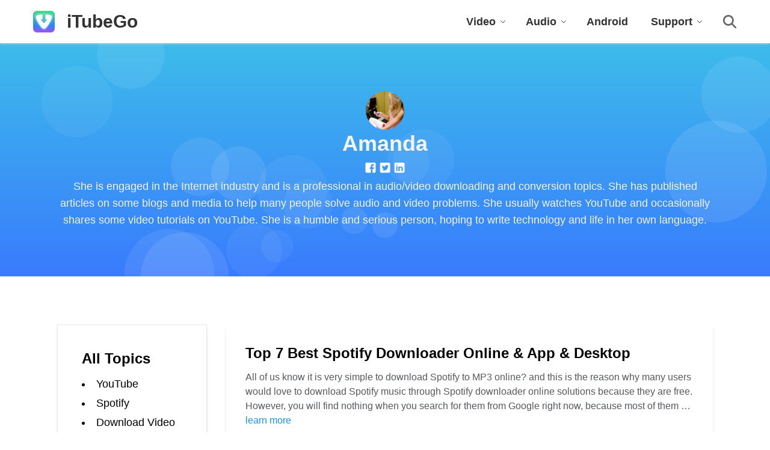

--- FILE ---
content_type: text/html; charset=UTF-8
request_url: https://itubego.com/author/sharon/page/21/
body_size: 11380
content:
<!DOCTYPE html>
<html lang="en">
<head>
<script src="https://itubego.com/wp-content/themes/itubego/assets/js/cookie-settings.js"></script>
<!-- 注入google跟踪代码 -->
<!-- Google Tag Manager -->
<script>(function(w,d,s,l,i){w[l]=w[l]||[];w[l].push({'gtm.start':
new Date().getTime(),event:'gtm.js'});var f=d.getElementsByTagName(s)[0],
j=d.createElement(s),dl=l!='dataLayer'?'&l='+l:'';j.async=true;j.src=
'https://www.googletagmanager.com/gtm.js?id='+i+dl;f.parentNode.insertBefore(j,f);
})(window,document,'script','dataLayer','GTM-PK7HFTQ');</script>
<!-- End Google Tag Manager -->    <meta charset="UTF-8">
    <meta name="viewport" content="width=device-width, initial-scale=1.0">
    <title>Amanda</title><meta name="description" content="She is engaged in the Internet industry and is a professional in audio/video downloading and conversion topics. She has published articles on some blogs and media to help many people solve audio and video problems. She usually watches YouTube and occasionally shares some video tutorials on YouTube. She is a humble and serious person, hoping to write technology and life in her own language.">    <link rel="preload" href="https://itubego.com/wp-content/themes/itubego/assets/css/tailwind.css?v=2.0.16" as="style">
<link rel="stylesheet" href="https://itubego.com/wp-content/themes/itubego/assets/css/tailwind.css?v=2.0.16">    <link rel="preload" href="https://itubego.com/wp-content/themes/itubego/assets/img/pre-loading.svg" as="image">
    <link rel="dns-prefetch" href="https://itubego.com">
    <link rel="stylesheet" href="https://itubego.com/wp-content/themes/itubego/assets/css/common.css">
    <link rel="icon" href="/favicon.ico">
    <link rel="canonical" href="https://itubego.com/spotify4/download-spotify-music-to-mp3-online/" />    <style>
        body {
        /* 为了解决滚动条出现导致页面左移动 */
            margin-right: calc(-1 * (100vw - 100%));
            overflow-x: hidden;
        }
    </style>
    <!-- 初始化样式表 -->
    <style>
      img {
          user-select: none;
          -webkit-user-drag: none;
      }
      body{
          font-family: 'Arial', sans-serif
      
      }
      .itl-main{
          width: 100%;
          overflow: hidden;
      }
      .container {
          padding-left: 15px;
          padding-right: 15px;
          margin-left: auto;
          margin-right: auto;
      }
      @media (min-width: 768px) {
          .container {
              max-width: 720px;
          }
      }
      @media (min-width: 992px) {
          .container {
              max-width: 960px;
          }
      }
      @media (min-width: 1280px) {
          .container {
              max-width: 1200px;
          }
      }
      @media (min-width:1600px) {
          .container {
              max-width: 1310px;
          }
      }
    </style>
    <!-- 初始化样式表 end... -->
    <!-- 获取公共header的头部内容 -->
    <style>
    .header-menu-item[aria-hidden="true"] .arrow {
        transform: rotate(180deg);
    }
    .header-menu-item[aria-hidden="true"] {
        color: #7A32FD !important;
    }
    .header-search-input {
        position: relative;
        animation: searchInputAnimate 0.25s ease-out forwards;
    }
    @keyframes searchInputAnimate {
        0% {
            width: 0;
        }
        100% {
            width: 150px;
        }
    }
    @media (min-width:1280px) {
        .header-menu {
            display: block !important;
        }
        .header-content-menu {
            box-shadow: 0px 3px 8px 0px rgba(145,145,145,0.5);
            border-radius: 0px 0px 20px 20px;
        }
        .header-menu-item:hover .header-content-menu-box {
            display: block !important;
        }
        .header-menu-item:hover {
            color: #7A32FD;
        }
        .header-menu-item:hover .arrow {
            transform: rotate(180deg);
        }
    }
    @media (max-width:1279.98px) {
        header > .container {
            max-width: 100%;
        }
    }
</style>    <!-- 获取公共footer的头部内容 -->
    <style>
    .footer-language-box[aria-hidden="true"] svg {
        transform: rotate(180deg);
    }
    
    @media (min-width:1280px) {
        .footer-menu {
            display: block !important;
        }
    }
    @media (max-width:1279.98px) {
        footer > .container {
            max-width: 100%;
        }
        .footer-menu-box[aria-hidden="true"] .footer-menu {
            display: block !important;
        }
        .footer-menu-box[aria-hidden="true"] .footer-toggle svg{
            transform: rotate(180deg);
        }
    }
</style></head>
<body class="flex flex-col min-h-screen">
<!-- 注入google跟踪代码 -->
<!-- Google Tag Manager (noscript) -->
<noscript><iframe src="https://www.googletagmanager.com/ns.html?id=GTM-PK7HFTQ"
height="0" width="0" style="display:none;visibility:hidden"></iframe></noscript>
<!-- End Google Tag Manager (noscript) --><!-- 注入google跟踪代码 -->
<!-- UA -->
<script async src="https://www.googletagmanager.com/gtag/js?id=UA-168892060-1"></script>
<script>
    window.dataLayer = window.dataLayer || [];
    function gtag(){dataLayer.push(arguments);}
    gtag('js', new Date());
    gtag('config', 'UA-168892060-1');
</script>
<!-- End UA -->
<!-- 获取公共header的主体内容 -->
<header class="relative" style="box-shadow: 0px 2px 4px 0px rgba(208,208,208,0.5);">
    <div class="container min-h-18 bg-white flex justify-between items-center">
        <a href="/" class="flex items-center relative self-stretch ">
            <img width="36" height="36" class="lazyload relative z-[1]" data-src="https://itubego.com/wp-content/themes/itubego/assets/img/logo/itubego_logo.svg" alt="itubego">
            <span class="text-333333  text-3xl font-bold pl-5">iTubeGo</span>
        </a>
        <div class="header-menu z-50 xl:relative absolute left-0 bottom-0 w-full xl:w-auto bg-white transform translate-y-full xl:translate-y-0" style="display: none;">
            <div class="flex xl:flex-row flex-col xl:items-center">
                <div class="flex flex-col relative border-b border-t xl:border-0 border-solid border-opacity-20 border-black header-menu-item text-333333" aria-hidden="false">
                    <span class="flex justify-between xl:justify-center items-center px-4 xl:px-0 py-3 xl:py-0 xl:ml-0 xl:mr-8 2xl:mr-15 cursor-pointer select-none header-content-menu-btn">
                        <span class="pr-1.5 text-lg font-bold">Video</span>
                        <svg class="w-3 h-3 arrow" fill="none" viewBox="0 0 24 24" stroke="currentColor" aria-hidden="true" x-state:on="Open" x-state:off="Closed">
                            <path stroke-linecap="round" stroke-linejoin="round" stroke-width="2" d="M19 9l-7 7-7-7"></path>
                        </svg>
                    </span>
                    <div class="xl:absolute xl:left-1/2 xl:bottom-0 xl:transform xl:-translate-x-1/2 xl:translate-y-full w-full xl:w-[14.125rem] xl:pt-5 header-content-menu-box" style="display: none;">
                        <ul class="md:px-0 text-333333 grid grid-cols-1 w-full bg-white header-content-menu text-base leading-6.5 font-bold overflow-hidden" >
                            <li>
                                                                <a href="/youtube-downloader/" class="block w-full pl-5 py-5 hover:bg-FAFAFA">YouTube Downloader</a>
                            </li>
                            <li>
                                <a href="/video-downloader-online/" class="block w-full pl-5 py-5 hover:bg-FAFAFA">Online Video Downloader</a>
                            </li>
                        </ul>
                    </div>
                </div>
                <div class="flex flex-col relative border-b border-t xl:border-0 border-solid border-opacity-20 border-black header-menu-item text-333333" aria-hidden="false">
                    <span class="flex justify-between xl:justify-center items-center px-4 xl:px-0 py-3 xl:py-0 xl:ml-0 xl:mr-8 2xl:mr-15 cursor-pointer select-none header-content-menu-btn">
                        <span class="pr-1.5 text-lg font-bold">Audio</span>
                        <svg class="w-3 h-3 arrow" fill="none" viewBox="0 0 24 24" stroke="currentColor" aria-hidden="true" x-state:on="Open" x-state:off="Closed">
                            <path stroke-linecap="round" stroke-linejoin="round" stroke-width="2" d="M19 9l-7 7-7-7"></path>
                        </svg>
                    </span>
                    <div class="xl:absolute xl:left-1/2 xl:bottom-0 xl:transform xl:-translate-x-1/2 xl:translate-y-full w-full xl:w-[14.125rem] xl:pt-5 header-content-menu-box" style="display: none;">
                        <ul class="md:px-0 text-333333 grid grid-cols-1 w-full bg-white header-content-menu text-base leading-6.5 font-bold overflow-hidden" >
                            <!-- <li>
                                <a href="/tidal-music-converter/" class="block w-full pl-5 py-2 hover:bg-FAFAFA">Tidal Music Converter</a>
                            </li> -->
                            <li>
                                <a href="/id3-music-tag-editor/" class="block w-full pl-5 py-2 hover:bg-FAFAFA">Music Tag Editor</a>
                            </li>
                        </ul>
                    </div>
                </div>
                <a href="/youtube-downloader-android-app/" class="flex flex-col relative border-b border-t xl:border-0 border-solid border-opacity-20 border-black header-menu-item text-333333" aria-hidden="false">
                    <span class="flex justify-between xl:justify-center items-center px-4 xl:px-0 py-3 xl:py-0 xl:ml-0 xl:mr-8 2xl:mr-15 cursor-pointer select-none header-content-menu-btn">
                        <span class="pr-1.5 text-lg font-bold">Android</span>
                    </span>
                </a>
                <div class="flex flex-col relative border-b xl:border-0 border-solid border-opacity-20 border-black header-menu-item text-333333" aria-hidden="false">
                    <span class="flex justify-between xl:justify-center items-center px-4 xl:px-0 py-3 xl:py-0 xl:ml-0 xl:mr-8 2xl:mr-15 cursor-pointer select-none header-content-menu-btn">
                        <span class="pr-1.5 text-lg font-bold">Support</span>
                        <svg class="w-3 h-3 arrow" fill="none" viewBox="0 0 24 24" stroke="currentColor" aria-hidden="true" x-state:on="Open" x-state:off="Closed">
                            <path stroke-linecap="round" stroke-linejoin="round" stroke-width="2" d="M19 9l-7 7-7-7"></path>
                        </svg>
                    </span>
                    <div class="xl:absolute xl:left-1/2 xl:bottom-0 xl:transform xl:-translate-x-1/2 xl:translate-y-full w-full xl:w-86 xl:pt-5 header-content-menu-box" style="display: none;">
                        <ul class="py-4 md:px-0 text-333333 grid grid-cols-1 w-full bg-white header-content-menu" >
                            <li>
                                <a href="/support/" class="flex items-center py-3 px-4 hover:bg-FAFAFA cursor-pointer">
                                    <img width="36" height="36" class="lazyload flex-shrink-0 flex-grow-0 flex-base" src="https://itubego.com/wp-content/themes/itubego/assets/img/icon/support_center.svg" alt="support center">
                                    <div class="flex flex-col pl-5">
                                        <span class="text-base leading-6.5 font-bold">Support Center</span>
                                        <p class="text-sm leading-6 xl:mt-1">Install, purchase, etc</p>
                                    </div>
                                </a>
                            </li>
                            <!-- <li>
                                <a href="/blog/" class="flex items-center py-3 px-4 hover:bg-FAFAFA cursor-pointer">
                                    <img width="36" height="36" class="lazyload flex-shrink-0 flex-grow-0 flex-base" src="https://itubego.com/wp-content/themes/itubego/assets/img/icon/how_to_guides.svg" alt="how to guides">
                                    <div class="flex flex-col pl-5">
                                        <span class="text-base leading-6.5 font-bold">How-to Guides</span>
                                        <p class="text-sm leading-6 xl:mt-1">1000+ video/audio download tips</p>
                                    </div>
                                </a>
                            </li> -->
                            <li>
                                <a href="/support/#section2" class="flex items-center py-3 px-4 hover:bg-FAFAFA cursor-pointer">
                                    <img width="36" height="36" class="lazyload flex-shrink-0 flex-grow-0 flex-base" src="https://itubego.com/wp-content/themes/itubego/assets/img/icon/contact_us.svg" alt="contact us">
                                    <div class="flex flex-col pl-5">
                                        <span class="text-base leading-6.5 font-bold">Contact Us</span>
                                        <p class="text-sm leading-6 xl:mt-1">Pre-sales inquiry, online service, etc</p>
                                    </div>
                                </a>
                            </li>
                        </ul>
                    </div>
                </div>
                <div class="px-4 py-3 xl:px-0 xl:py-0 border-b xl:border-0 border-solid border-opacity-20 border-black">
                    <form action="javascript:;" class="flex relative header-search-form" >
                        <input type="text" placeholder="youtube" class="outline-none border-b border-black border-solid header-search-input" style="display: none;"> 
                        <img class="header-search-btn cursor-pointer" aria-hidden="false" width="24" height="24" class="lazyload" src="https://itubego.com/wp-content/themes/itubego/assets/img/support/search.svg" alt="search">
                    </form>
                </div>

            </div>
        </div>
        <div class="block xl:hidden">
            <div id="mb-menu">
                <svg style="width: 32px; height: 32px;" t="1594782963140" class="icon" viewBox="0 0 1024 1024" version="1.1" xmlns="http://www.w3.org/2000/svg" p-id="1955" width="32" height="32">
                    <path d="M972.8 768v102.4H51.2v-102.4h921.6zM51.2 460.8h921.6v102.4H51.2V460.8z m921.6-307.2v102.4H51.2V153.6h921.6z" fill="#1d9dff" p-id="1956"></path>
                </svg>
            </div>
            <div id="close-mb-menu" style="display: none;">
                <svg style="width: 32px; height: 32px;" t="1594783073234" class="icon" viewBox="0 0 1024 1024" version="1.1" xmlns="http://www.w3.org/2000/svg" p-id="2827" width="32" height="32">
                    <path fill="#1d9dff" d="M519.02036023 459.47959989L221.8941505 162.35411435a37.07885742 37.07885742 0 1 0-52.45354772 52.40502656l297.12476134 297.15010821L169.44060278 809.05863314a37.07885742 37.07885742 0 1 0 52.42964924 52.42892505l297.15010821-297.12476136 297.15010822 297.12476136a37.07885742 37.07885742 0 1 0 52.42892504-52.40430237l-297.12476135-297.1740067 297.12476135-297.12548553a37.07885742 37.07885742 0 1 0-52.42892504-52.42964924L519.04498291 459.47959989z" p-id="2828"></path>
                </svg>
            </div>
        </div>
    </div>
</header>  
<div class="itl-main flex-grow">
    <section class="p-10 md:p-20" style="background-image: radial-gradient(circle at 46% 76%, rgba(255,255,255, 0.08) 0%, rgba(255,255,255, 0.08) 3%,transparent 3%, transparent 100%),radial-gradient(circle at 36% 87%, rgba(255,255,255, 0.05) 0%, rgba(255,255,255, 0.05) 3%,transparent 3%, transparent 100%),radial-gradient(circle at 50% 78%, rgba(255,255,255, 0.09) 0%, rgba(255,255,255, 0.09) 3%,transparent 3%, transparent 100%),radial-gradient(circle at 22% 99%, rgba(255,255,255, 0.08) 0%, rgba(255,255,255, 0.08) 7%,transparent 7%, transparent 100%),radial-gradient(circle at 38% 63%, rgba(255,255,255, 0.05) 0%, rgba(255,255,255, 0.05) 7%,transparent 7%, transparent 100%),radial-gradient(circle at 55% 50%, rgba(255,255,255, 0.05) 0%, rgba(255,255,255, 0.05) 7%,transparent 7%, transparent 100%),radial-gradient(circle at 93% 55%, rgba(255,255,255, 0.09) 0%, rgba(255,255,255, 0.09) 7%,transparent 7%, transparent 100%),radial-gradient(circle at 24% 100%, rgba(255,255,255, 0.09) 0%, rgba(255,255,255, 0.09) 7%,transparent 7%, transparent 100%),radial-gradient(circle at 26% 53%, rgba(255,255,255, 0.08) 0%, rgba(255,255,255, 0.08) 5%,transparent 5%, transparent 100%),radial-gradient(circle at 17% 5%, rgba(255,255,255, 0.08) 0%, rgba(255,255,255, 0.08) 5%,transparent 5%, transparent 100%),radial-gradient(circle at 53% 51%, rgba(255,255,255, 0.05) 0%, rgba(255,255,255, 0.05) 5%,transparent 5%, transparent 100%),radial-gradient(circle at 10% 25%, rgba(255,255,255, 0.05) 0%, rgba(255,255,255, 0.05) 5%,transparent 5%, transparent 100%),radial-gradient(circle at 31% 56%, rgba(255,255,255, 0.09) 0%, rgba(255,255,255, 0.09) 5%,transparent 5%, transparent 100%),radial-gradient(circle at 40% 69%, rgba(255,255,255, 0.05) 0%, rgba(255,255,255, 0.05) 5%,transparent 5%, transparent 100%),radial-gradient(circle at 33% 89%, rgba(255,255,255, 0.05) 0%, rgba(255,255,255, 0.05) 5%,transparent 5%, transparent 100%),radial-gradient(circle at 96% 22%, rgba(255,255,255, 0.08) 0%, rgba(255,255,255, 0.08) 5%,transparent 5%, transparent 100%),linear-gradient(0deg, rgb(57,123,253),rgb(61,188,235));">
        <div class="container mx-auto text-center">
                            <div>
                    <img class="mx-auto rounded-full w-16" src="https://secure.gravatar.com/avatar/7433ace09cc0423ef6514cbdb8cf4c71?s=96&d=mm&r=g" alt="">
                </div>
                        <h1 class="text-gray-100 text-4xl font-semibold mb-2 leading-tight"><span class="vcard">Amanda</span></h1>
	                        <div class="mt-1">
			                                <a class="inline-block" rel="nofollow" href="https://www.facebook.com/amanda.chall.96" target="_blank">
                            <svg class="w-5" viewBox="0 0 32 32" fill="#ffffff">
                                <use xlink:href="#svg-facebook"></use>
                            </svg>
                        </a>
                    			                                <a class="inline-block" rel="nofollow" href="https://twitter.com/Amanda_Chall" target="_blank">
                            <svg class="w-5" viewBox="0 0 32 32" fill="#ffffff">
                                <use xlink:href="#svg-twitter"></use>
                            </svg>
                        </a>
                    			                                <a class="inline-block" rel="nofollow" href="https://www.linkedin.com/in/amandachall/" target="_blank">
                            <svg class="w-5" viewBox="0 0 32 32" fill="#ffffff">
                                <use xlink:href="#svg-linkin"></use>
                            </svg>
                        </a>
                                    </div>
                        <div class="text-gray-100 text-lg">She is engaged in the Internet industry and is a professional in audio/video downloading and conversion topics. She has published articles on some blogs and media to help many people solve audio and video problems. She usually watches YouTube and occasionally shares some video tutorials on YouTube. She is a humble and serious person, hoping to write technology and life in her own language.</div>
        </div>
    </section>

    <section class="py-20 px-10 md:px-20">
        <div class="container mx-auto grid grid-cols-1 md:grid-cols-4 grid-rows-1 gap-8">
            <div class="md:col-span-1 mb-8 md:mb-0">
                <div class="p-10 border shadow-md sticky top-16">
                    <div class="text-2xl mb-3 font-semibold">All Topics </div>
                    <ul class="list-inside list-disc"><li class="text-lg hover:text-itl-blue mb-1 "><a href="https://itubego.com/category/youtube24/" alt="View all posts in YouTube">YouTube</a></li><li class="text-lg hover:text-itl-blue mb-1 "><a href="https://itubego.com/category/spotify4/" alt="View all posts in Spotify">Spotify</a></li><li class="text-lg hover:text-itl-blue mb-1 "><a href="https://itubego.com/category/download-video13/" alt="View all posts in Download Video">Download Video</a></li><li class="text-lg hover:text-itl-blue mb-1 "><a href="https://itubego.com/category/download-music13/" alt="View all posts in Download Music">Download Music</a></li><li class="text-lg hover:text-itl-blue mb-1 "><a href="https://itubego.com/category/facebook4/" alt="View all posts in Facebook">Facebook</a></li><li class="text-lg hover:text-itl-blue mb-1 "><a href="https://itubego.com/category/twitter4/" alt="View all posts in Twitter">Twitter</a></li><li class="text-lg hover:text-itl-blue mb-1 "><a href="https://itubego.com/category/instagram4/" alt="View all posts in Instagram">Instagram</a></li><li class="text-lg hover:text-itl-blue mb-1 "><a href="https://itubego.com/category/soundcloud4/" alt="View all posts in SoundCloud">SoundCloud</a></li><li class="text-lg hover:text-itl-blue mb-1 "><a href="https://itubego.com/category/vimeo4/" alt="View all posts in Vimeo">Vimeo</a></li><li class="text-lg hover:text-itl-blue mb-1 "><a href="https://itubego.com/category/dailymotion4/" alt="View all posts in Dailymotion">Dailymotion</a></li><li class="text-lg hover:text-itl-blue mb-1 "><a href="https://itubego.com/category/review4/" alt="View all posts in Review">Review</a></li><li class="text-lg hover:text-itl-blue mb-1 "><a href="https://itubego.com/category/tumblr4/" alt="View all posts in Tumblr">Tumblr</a></li><li class="text-lg hover:text-itl-blue mb-1 "><a href="https://itubego.com/category/audiomack4/" alt="View all posts in Audiomack">Audiomack</a></li><li class="text-lg hover:text-itl-blue mb-1 "><a href="https://itubego.com/category/bandcamp4/" alt="View all posts in Bandcamp">Bandcamp</a></li><li class="text-lg hover:text-itl-blue mb-1 "><a href="https://itubego.com/category/alternative4/" alt="View all posts in Alternative">Alternative</a></li><li class="text-lg hover:text-itl-blue mb-1 "><a href="https://itubego.com/category/mixcloud4/" alt="View all posts in Mixcloud">Mixcloud</a></li><li class="text-lg hover:text-itl-blue mb-1 "><a href="https://itubego.com/category/twitch4/" alt="View all posts in Twitch">Twitch</a></li><li class="text-lg hover:text-itl-blue mb-1 "><a href="https://itubego.com/category/gaana4/" alt="View all posts in Gaana">Gaana</a></li><li class="text-lg hover:text-itl-blue mb-1 "><a href="https://itubego.com/category/id36/" alt="View all posts in ID3">ID3</a></li><li class="text-lg hover:text-itl-blue mb-1 "><a href="https://itubego.com/category/guide24/" alt="View all posts in Guide">Guide</a></li></ul>                </div>
            </div>

            <style>
                .nav-links {
                    font-size: 1.2rem;
                }

                .nav-links .current {
                    font-weight: bold;
                    color: #1695f7;
                }
            </style>

            <div class="md:col-span-3">
                <article class="shadow-md mb-6 p-8 ">
	<a class="block mb-3 text-2xl font-semibold hover:text-itl-blue" href="https://itubego.com/spotify4/download-spotify-music-to-mp3-online/">
		Top 7 Best Spotify Downloader Online &#038; App &#038; Desktop	</a>

	<div class="mb-3" style="color:#555a5d">
		<p>All of us know it is very simple to download Spotify to MP3 online? and this is the reason why many users would love to download Spotify music through Spotify downloader online solutions because they are free. However, you will find nothing when you search for them from Google right now, because most of them &#8230; <a href="https://itubego.com/spotify4/download-spotify-music-to-mp3-online/" class="text-itl-blue">learn more</a></p>
	</div>

	<div class="flex items-center" style="color:#555a5d">
		<img class="w-8 rounded-full mr-2" src="https://secure.gravatar.com/avatar/7433ace09cc0423ef6514cbdb8cf4c71?s=96&d=mm&r=g" alt="">
		<a class="hover:text-itl-blue" href="https://itubego.com/author/sharon/">Amanda</a>
		<p class="ml-3">September 9, 2019</p>
	</div>
</article><article class="shadow-md mb-6 p-8 ">
	<a class="block mb-3 text-2xl font-semibold hover:text-itl-blue" href="https://itubego.com/youtube24/youtube-to-mp3-converter-10/">
		Top 14 Best YouTube to MP3 Converter Review (2021)	</a>

	<div class="mb-3" style="color:#555a5d">
		<p>YouTube is one of the best online streaming platforms available. You can find a large number of songs on it. In fact, YouTube doesn’t provide you with the ability to download the streaming files as mp3 files directly into the device. Instead, you will come across the need to use a third-party YouTube to Mp3 &#8230; <a href="https://itubego.com/youtube24/youtube-to-mp3-converter-10/" class="text-itl-blue">learn more</a></p>
	</div>

	<div class="flex items-center" style="color:#555a5d">
		<img class="w-8 rounded-full mr-2" src="https://secure.gravatar.com/avatar/7433ace09cc0423ef6514cbdb8cf4c71?s=96&d=mm&r=g" alt="">
		<a class="hover:text-itl-blue" href="https://itubego.com/author/sharon/">Amanda</a>
		<p class="ml-3">September 4, 2019</p>
	</div>
</article><article class="shadow-md mb-6 p-8 ">
	<a class="block mb-3 text-2xl font-semibold hover:text-itl-blue" href="https://itubego.com/review4/best-5-amazon-music-downloaders/">
		5 Helpful Amazon Music Downloaders (Test Results)	</a>

	<div class="mb-3" style="color:#555a5d">
		<p>Amazon Music is one of the best and well-known online stores which you can use for purchasing high-quality digital music stuff. This platform makes you offer millions of songs that are derived from thousands of expert-programmed playlists as well as stations. Through Amazon Music, you can listen to all your favorite songs at any time &#8230; <a href="https://itubego.com/review4/best-5-amazon-music-downloaders/" class="text-itl-blue">learn more</a></p>
	</div>

	<div class="flex items-center" style="color:#555a5d">
		<img class="w-8 rounded-full mr-2" src="https://secure.gravatar.com/avatar/7433ace09cc0423ef6514cbdb8cf4c71?s=96&d=mm&r=g" alt="">
		<a class="hover:text-itl-blue" href="https://itubego.com/author/sharon/">Amanda</a>
		<p class="ml-3">September 4, 2019</p>
	</div>
</article><article class="shadow-md mb-6 p-8 ">
	<a class="block mb-3 text-2xl font-semibold hover:text-itl-blue" href="https://itubego.com/spotify4/top-spotify-music-downloader-3/">
		Top 10 Spotify Music Downloader Review	</a>

	<div class="mb-3" style="color:#555a5d">
		<p>Do you have some Spotify music that you want to listen to offline, but you don’t know how to download it? Well, Spotify does allow its users to download music for offline use. But you can only do that if you have a premium subscription. And even then, you don’t get to keep the downloaded &#8230; <a href="https://itubego.com/spotify4/top-spotify-music-downloader-3/" class="text-itl-blue">learn more</a></p>
	</div>

	<div class="flex items-center" style="color:#555a5d">
		<img class="w-8 rounded-full mr-2" src="https://secure.gravatar.com/avatar/7433ace09cc0423ef6514cbdb8cf4c71?s=96&d=mm&r=g" alt="">
		<a class="hover:text-itl-blue" href="https://itubego.com/author/sharon/">Amanda</a>
		<p class="ml-3">August 30, 2019</p>
	</div>
</article><article class="shadow-md mb-6 p-8 ">
	<a class="block mb-3 text-2xl font-semibold hover:text-itl-blue" href="https://itubego.com/soundcloud4/download-soundcloud-music-on-mac/">
		4 Helpful Ways to Download SoundCloud Music on Mac	</a>

	<div class="mb-3" style="color:#555a5d">
		<p>When you discover that perfect track or song on SoundCloud, you will come across the need to download it. However, SoundCloud doesn’t provide a direct option for you to go ahead and download the track into your Mac. That’s where you need to look for an alternative method to download SoundCloud music on Mac. We &#8230; <a href="https://itubego.com/soundcloud4/download-soundcloud-music-on-mac/" class="text-itl-blue">learn more</a></p>
	</div>

	<div class="flex items-center" style="color:#555a5d">
		<img class="w-8 rounded-full mr-2" src="https://secure.gravatar.com/avatar/7433ace09cc0423ef6514cbdb8cf4c71?s=96&d=mm&r=g" alt="">
		<a class="hover:text-itl-blue" href="https://itubego.com/author/sharon/">Amanda</a>
		<p class="ml-3">August 29, 2019</p>
	</div>
</article><article class="shadow-md mb-6 p-8 ">
	<a class="block mb-3 text-2xl font-semibold hover:text-itl-blue" href="https://itubego.com/spotify4/download-spotify-music-without-premium/">
		How to Download Spotify Music without Premium	</a>

	<div class="mb-3" style="color:#555a5d">
		<p>There are lots of reasons why you should get a Spotify premium account. But perhaps the most important reason why you would want to get Spotify premium is the fact that you can download songs, playlists, and albums for offline use. But even with this advantage, Spotify premium still has a lot of shortcomings. They &#8230; <a href="https://itubego.com/spotify4/download-spotify-music-without-premium/" class="text-itl-blue">learn more</a></p>
	</div>

	<div class="flex items-center" style="color:#555a5d">
		<img class="w-8 rounded-full mr-2" src="https://secure.gravatar.com/avatar/7433ace09cc0423ef6514cbdb8cf4c71?s=96&d=mm&r=g" alt="">
		<a class="hover:text-itl-blue" href="https://itubego.com/author/sharon/">Amanda</a>
		<p class="ml-3">August 27, 2019</p>
	</div>
</article><article class="shadow-md mb-6 p-8 ">
	<a class="block mb-3 text-2xl font-semibold hover:text-itl-blue" href="https://itubego.com/download-video13/download-mtv-video-3/">
		How To Download MTV Videos For Free	</a>

	<div class="mb-3" style="color:#555a5d">
		<p>I saw a user on reddit.com asking, &#8220;How do i download videos from MTV.com?&#8221;. At the same time, I also received the user&#8217;s email asking this question. MTV is a popular music TV channel in the United States. These music programs are all charged. I tried Google&#8217;s top 10 online tools. These tools all claimed &#8230; <a href="https://itubego.com/download-video13/download-mtv-video-3/" class="text-itl-blue">learn more</a></p>
	</div>

	<div class="flex items-center" style="color:#555a5d">
		<img class="w-8 rounded-full mr-2" src="https://secure.gravatar.com/avatar/7433ace09cc0423ef6514cbdb8cf4c71?s=96&d=mm&r=g" alt="">
		<a class="hover:text-itl-blue" href="https://itubego.com/author/sharon/">Amanda</a>
		<p class="ml-3">August 27, 2019</p>
	</div>
</article><article class="shadow-md mb-6 p-8 ">
	<a class="block mb-3 text-2xl font-semibold hover:text-itl-blue" href="https://itubego.com/youtube24/record-music-from-youtube-3/">
		How to Record Music From YouTube?	</a>

	<div class="mb-3" style="color:#555a5d">
		<p>YouTube is a great source of video, not only that, it is also the latest and most popular music publishing platform. You must follow your favorite singer or music channel. When the singer releases new tracks, you may want to download them to your computer and play them on your mobile phone. So even if &#8230; <a href="https://itubego.com/youtube24/record-music-from-youtube-3/" class="text-itl-blue">learn more</a></p>
	</div>

	<div class="flex items-center" style="color:#555a5d">
		<img class="w-8 rounded-full mr-2" src="https://secure.gravatar.com/avatar/7433ace09cc0423ef6514cbdb8cf4c71?s=96&d=mm&r=g" alt="">
		<a class="hover:text-itl-blue" href="https://itubego.com/author/sharon/">Amanda</a>
		<p class="ml-3">August 26, 2019</p>
	</div>
</article><article class="shadow-md mb-6 p-8 ">
	<a class="block mb-3 text-2xl font-semibold hover:text-itl-blue" href="https://itubego.com/guide24/id3tageditor-mac-3/">
		Getting Start of ID3TagEditor	</a>

	<div class="mb-3" style="color:#555a5d">
		<p>ID3TagEditor is a full featured ID3 tag editing software for Mac. Here is a step-by-step tutorial for fixing your music library missing tags with ID3TagEditor. How to Edit ID3 Tags on Mac Step 1 Import Music You can open the folder where the music is located and drag one or more music files directly to &#8230; <a href="https://itubego.com/guide24/id3tageditor-mac-3/" class="text-itl-blue">learn more</a></p>
	</div>

	<div class="flex items-center" style="color:#555a5d">
		<img class="w-8 rounded-full mr-2" src="https://secure.gravatar.com/avatar/7433ace09cc0423ef6514cbdb8cf4c71?s=96&d=mm&r=g" alt="">
		<a class="hover:text-itl-blue" href="https://itubego.com/author/sharon/">Amanda</a>
		<p class="ml-3">August 15, 2019</p>
	</div>
</article>
	<nav class="navigation pagination" aria-label=" ">
		<h2 class="screen-reader-text"> </h2>
		<div class="nav-links"><a class="prev page-numbers" href="https://itubego.com/author/sharon/page/20/">Prev</a>
<a class="page-numbers" href="https://itubego.com/author/sharon/">1</a>
<span class="page-numbers dots">&hellip;</span>
<a class="page-numbers" href="https://itubego.com/author/sharon/page/20/">20</a>
<span aria-current="page" class="page-numbers current">21</span></div>
	</nav>            </div>
        </div>
    </section>
</div>

<aside>
    <svg class="hidden"  xmlns="http://www.w3.org/2000/svg">
        <symbol id="svg-facebook">
            <path d="M26.5,2.6H5.5c-1.7,0-3,1.3-3,3v20.9c0,1.7,1.3,3,3,3h11.4V19h-3.5V15h3.5v-3c0-3.5,2.1-5.4,5.2-5.4 c1,0,2.1,0,3.1,0.2v3.6h-2.1c-1.7,0-2,0.8-2,2V15h4L24.6,19h-3.5v10.4h5.4c1.7,0,3-1.3,3-3V5.5C29.4,3.9,28.1,2.6,26.5,2.6z"/>
        </symbol>
        <symbol id="svg-twitter">
            <path d="M26.4,2.6H5.6c-1.7,0-3,1.4-3,3v20.8c0,1.7,1.4,3,3,3h20.8c1.7,0,3-1.4,3-3V5.6 C29.4,3.9,28.1,2.6,26.4,2.6z M23.7,12.9c0.2,5.2-3.6,10.9-10.5,10.9c-2.1,0-4-0.6-5.6-1.7c2,0.2,3.9-0.3,5.4-1.5 c-1.6,0-3-1.1-3.4-2.6c0.6,0.1,1.1,0.1,1.7-0.1c-1.8-0.4-3-1.9-2.9-3.7c0.5,0.3,1.1,0.4,1.7,0.5c-1.6-1.1-2.1-3.3-1.1-4.9 c1.8,2.2,4.5,3.7,7.6,3.8c-0.5-2.3,1.2-4.5,3.6-4.5c1.1,0,2,0.4,2.7,1.2c0.8-0.2,1.6-0.5,2.3-0.9c-0.3,0.9-0.9,1.6-1.6,2 c0.7-0.1,1.5-0.3,2.1-0.6C25,11.7,24.4,12.4,23.7,12.9z"/>
        </symbol>
        <symbol id="svg-linkin">
            <path d="M26.2,2.6H5.8C4,2.6,2.6,4,2.6,5.8v20.5c0,1.8,1.4,3.2,3.2,3.2h20.5c1.8,0,3.2-1.4,3.2-3.2V5.8 C29.4,4,28,2.6,26.2,2.6z M10.9,12.8V25H7V12.8H10.9z M7,9.3C7,8.4,7.8,7.7,9,7.7c1.2,0,1.9,0.7,1.9,1.6c0,0.9-0.7,1.6-1.9,1.6 C7.8,10.9,7,10.2,7,9.3z M25,25h-3.8c0,0,0-5.9,0-6.4c0-1.3-0.6-2.6-2.2-2.6h-0.1c-1.5,0-2.2,1.3-2.2,2.6c0,0.6,0,6.4,0,6.4h-3.8 V12.8h3.8v1.6c0,0,1.2-1.6,3.7-1.6c2.5,0,4.6,1.7,4.6,5.3V25z"/>
        </symbol>
    </svg>
</aside>


<!-- 引用GoTopBtn 组件 html部分 -->
<div class="w-10 h-10 rounded-1.25 fixed bottom-4 md:bottom-10 right-4 md:right-10 cursor-pointer go-btn goTopBtn" data-go="body" style="background-color: #7A32FD; z-index: 99999; color: #fff; display: none;">
    <svg class="itubego-icon transform -rotate-180" data-brand="arrow" ></svg>
</div>

<!-- 获取公共footer主体内容 -->
<footer class="xl:pt-7.5 z-30" style="background-color: #140A35;">
    <div class="container text-white flex justify-center flex-col-reverse xl:flex-row">
        <div class="flex flex-col items-center xl:items-start mt-5 xl:mt-0">
            <a href="/" class="flex flex-col items-center xl:items-start">
                <img width="60" height="60" class="lazyload" data-src="https://itubego.com/wp-content/themes/itubego/assets/img/logo/itubego_logo.svg" alt="itubego">
                <span class="text-3xl font-bold mt-2.5">iTubeGo</span>
            </a>
            <div class="mt-5 flex items-center">
                <img width="20" height="20" class="lazyload" data-src="https://itubego.com/wp-content/themes/itubego/assets/img/homepage/star.svg" alt="star">
                <span class= "text-base ml-2.5 leading-none">Trustpilot</span>
            </div>
            <a target="_blank" rel="nofollow" href="https://www.trustpilot.com/review/itubego.com">
                <img width="180" height="28" class="lazyload mt-2.5" data-src="https://itubego.com/wp-content/themes/itubego/assets/img/homepage/score.svg" alt="score">
            </a>

            <span class="text-sm leading-5 mt-2.5">TrustScore 4.7 | 393 reviews</span>
        </div>
        <div class="flex flex-grow xl:pl-14 2xl:pl-42 text-left xl:pt-7.5 flex-col xl:flex-row">
            <div class="w-full xl:w-1/3 footer-menu-box border-b xl:border-0 border-solid border-opacity-20 border-white" aria-hidden="false">
                <div class="text-xl leading-6.5 font-bold xl:pb-5 py-3 xl:pt-0 footer-toggle flex xl:block items-center justify-between">
                    <span>Popular Tools</span>
                    <svg class="w-5 h-5 block xl:hidden" fill="none" viewBox="0 0 24 24" stroke="currentColor">
                        <path stroke-linecap="round" stroke-linejoin="round" stroke-width="2" d="M19 9l-7 7-7-7"></path>
                    </svg>
                </div>
                <ul class="text-sm leading-5 footer-menu mb-3" style="display: none;">
                                        <li><a href="/youtube-downloader/" class="inline-block opacity-60 hover:opacity-100 py-1.25">iTubeGo YouTube Downloader</a></li>
                    <li><a href="/youtube-downloader-android-app/" class="inline-block opacity-60 hover:opacity-100 py-1.25">iTubeGo for Android</a></li>
                    <li><a href="/landing-page/youtube-download-ko/" class="inline-block opacity-60 hover:opacity-100 py-1.25">iTubeGo 동영상 다운로더</a></li>
                    <li><a href="/landing-page/youtube-download-tw/" class="inline-block opacity-60 hover:opacity-100 py-1.25">iTubeGo 下載軟體</a></li>
                </ul>
            </div>
            <div class="w-full xl:w-1/3 footer-menu-box border-b xl:border-0 border-solid border-opacity-20 border-white" aria-hidden="false">
                <div class="text-xl leading-6.5 font-bold xl:pb-5 py-3 xl:pt-0 footer-toggle flex xl:block items-center justify-between">
                    <span>Company</span>
                    <svg class="w-5 h-5 block xl:hidden" fill="none" viewBox="0 0 24 24" stroke="currentColor">
                        <path stroke-linecap="round" stroke-linejoin="round" stroke-width="2" d="M19 9l-7 7-7-7"></path>
                    </svg>
                </div>
                <ul class="text-sm leading-5 footer-menu mb-3" style="display: none;">
                    <li><a href="/company/" class="inline-block opacity-60 hover:opacity-100 py-1.25">About</a></li>
                    <li><a href="/support/" class="inline-block opacity-60 hover:opacity-100 py-1.25">Support</a></li>
                    <li><a href="/affiliate/" class="inline-block opacity-60 hover:opacity-100 py-1.25">Affiliate</a></li>
                    <li><a href="/retrieve-registration-code/" class="inline-block opacity-60 hover:opacity-100 py-1.25">Retrieve License Code</a></li>
                </ul>
            </div>
            <div class="w-full xl:w-1/3 footer-menu-box border-b xl:border-0 border-solid border-opacity-20 border-white" aria-hidden="false">
                <div class="text-xl leading-6.5 font-bold xl:pb-5 py-3 xl:pt-0 footer-toggle flex xl:block items-center justify-between  ">
                    <span>Subscribe</span>
                    <svg class="w-5 h-5 block xl:hidden" fill="none" viewBox="0 0 24 24" stroke="currentColor">
                        <path stroke-linecap="round" stroke-linejoin="round" stroke-width="2" d="M19 9l-7 7-7-7"></path>
                    </svg>
                </div>
                <div class="footer-menu mb-3" style="display: none;">
                    <form action="javascript:;" class="flex" name="newsletter-form">
                        <div class="w-5/6">
                            <label for="email" class="relative inline-block">
                                <input class="bg-white bg-opacity-40 rounded-full outline-none text-base h-8.5 w-60 max-w-full pl-5 pr-10"
                                        id="email" name="email" placeholder="Please enter email" autocomplete="off"
                                        type="email" required>
                                <button class="items-center flex justify-center normal-case top-0 absolute h-8.5 w-8.5 cursor-pointer right-2"
                                        type="submit" id="subscribe-btn">
                                        <svg xmlns="http://www.w3.org/2000/svg" xmlns:xlink="http://www.w3.org/1999/xlink" width="16px" height="16px" viewBox="0 0 16 16" version="1.1">
                                            <g id="页面-1" stroke="none" stroke-width="1" fill="none" fill-rule="evenodd">
                                                <g id="homepage-https://itubego.com/" transform="translate(-1433.000000, -2770.000000)">
                                                    <g id="编组-6" transform="translate(0.000000, 2654.000000)">
                                                        <g id="编组-33" transform="translate(1433.000000, 116.000000)">
                                                            <g id="下拉-(2)" transform="translate(8.000000, 8.000000) rotate(-90.000000) translate(-8.000000, -8.000000) ">
                                                                <rect id="矩形" fill-opacity="0" fill="#D8D8D8" x="0" y="0" width="16" height="16"/>
                                                                <path d="M7.996,9.69308475 L2.15274576,3.84983051 C1.72020339,3.41728814 1.02813559,3.41728814 0.59559322,3.84983051 C0.163050847,4.28237288 0.163050847,4.97444068 0.59559322,5.40698305 L7.06013559,11.8715254 C7.09945763,11.9344407 7.14664407,11.9894915 7.20169492,12.0445424 C7.42189831,12.2647458 7.70501695,12.3748475 7.996,12.3669831 C8.27911864,12.3669831 8.57010169,12.2647458 8.79030508,12.0445424 C8.84535593,11.9894915 8.89254237,11.9344407 8.93186441,11.8715254 L15.3964068,5.40698305 C15.6087458,5.19464407 15.7188475,4.91152542 15.7188475,4.62840678 C15.7188475,4.34528814 15.6087458,4.06216949 15.3964068,3.84983051 C14.9638644,3.41728814 14.2717966,3.41728814 13.8392542,3.84983051 L7.996,9.69308475 Z" id="路径" fill="#FFFFFF" fill-rule="nonzero"/>
                                                            </g>
                                                        </g>
                                                    </g>
                                                </g>
                                            </g>
                                        </svg>
                                </button>
                            </label>
                        </div>
                        <div class="w-1/6">
            
                        </div>
                    </form>
                    <div class="block mb-5 mt-2 text-red-500" id="submit-tip"></div>
                </div>
                <div class="inline-flex cursor-pointer relative footer-language-box text-base" aria-hidden="false">
                    <span class="pr-4">Change Language</span>
                    <svg width="24" height="24" class="ld-icon" data-brand="arrow"></svg>
                    <ul class="absolute z-10 left-0 bottom-0 transform translate-y-full py-3 border border-solid border-white border-opacity-40 w-full footer-languages-menu rounded-2.25" style="background-color: #140A35; display: none;">
                        <li>
                            <a href="/" class="block py-1 px-2 hover:bg-white hover:bg-opacity-30">English</a>
                        </li>
                        <li>
                            <a href="/es/" class="block py-1 px-2 hover:bg-white hover:bg-opacity-30">Español</a>
                        </li>
                        <li>
                            <a href="/pt/" class="block py-1 px-2 hover:bg-white hover:bg-opacity-30">Português</a>
                        </li>
                        <li>
                            <a href="/it/" class="block py-1 px-2 hover:bg-white hover:bg-opacity-30">Italiano</a>
                        </li>
                        <li>
                            <a href="/zh-cn/" class="block py-1 px-2 hover:bg-white hover:bg-opacity-30">中文(简体)</a>
                        </li>
                        <li>
                            <a href="/zh-tw/" class="block py-1 px-2 hover:bg-white hover:bg-opacity-30">中文(繁體)</a>
                        </li>
                        <li>
                            <a href="/ja/" class="block py-1 px-2 hover:bg-white hover:bg-opacity-30">日本語</a>
                        </li>
                        <li>
                            <a href="/ko/" class="block py-1 px-2 hover:bg-white hover:bg-opacity-30">한국인</a>
                        </li>
                </div>
            </div>
        </div>
    </div>
    <div class="w-full border-b border-white border-solid border-opacity-20 mt-5"></div>
    <div class="container text-white text-sm mt-4">
        <div class="flex items-center justify-center flex-wrap">
            <a href="/statement/" class="p-2 opacity-60 hover:opacity-100">Statement</a>
            <span class="opacity-60">|</span>
            <a href="/term-of-service/" class="p-2 opacity-60 hover:opacity-100">Terms of Use</a>
            <span class="opacity-60">|</span>
            <a href="/privacy-policy/" class="p-2 opacity-60 hover:opacity-100">Privacy Policy</a>
            <span class="opacity-60">|</span>
            <a href="/refund-policy/" class="p-2 opacity-60 hover:opacity-100">Refund Policy</a>
            <span class="opacity-60">|</span>
            <a href="/cookie-policy/" class="p-2 opacity-60 hover:opacity-100">Cookies</a>
            <span class="opacity-60">|</span>
            <a href="/license-agreement/" class="p-2 opacity-60 hover:opacity-100">License Agreement</a>
        </div>
        <p class="text-white text-sm text-center opacity-60 mt-3 pb-3">© Copyright 2026 iTubeGo. All Rights Reserved.</p>
    </div>
</footer>





<!-- 图片懒加载 -->
<script src="https://itubego.com/wp-content/themes/itubego/assets/js/lazysizes.min.js"></script>
<!-- 图片懒加载 end... -->

<!-- 添加jquery -->
<script src="https://itubego.com/wp-content/themes/itubego/assets/js/jquery-1.9.1.min.js"></script>
<script src="https://itubego.com/wp-content/themes/itubego/assets/js/common.js?v=1.0.3"></script>
<!-- 引用GoTopBtn 组件 js部分 -->
<script>

    // 提供GoTopBtnComponentsProps 用于修改颜色
    /*
        例：
        const GoTopBtnComponentsProps = {
            color: "#fff",
            backgroundColor: "#7A32FD"
        }
    */
   if(typeof GoTopBtnComponentsProps !== 'undefined') {
        $('.goTopBtn').css({
            color: GoTopBtnComponentsProps.color,
            backgroundColor: GoTopBtnComponentsProps.backgroundColor
        })
   }

    window.addEventListener('scroll', function() {
        if(window.scrollY > 0) {
            $('.goTopBtn').show();
        }else {
            $('.goTopBtn').hide();
        }
    })

</script>
<!-- 获取公共footer底部内容 -->
<!-- 应用防抖函数 -->
<script>
function debounce(fn, delay) {
    // timer 是在闭包中的
    let timer = null;
    
    return function() {
        if (timer) {
            clearTimeout(timer)
        }
        timer = setTimeout(() => {
            fn.apply(this, arguments)
            timer = null
        }, delay)
    }
}
</script><script>
    (function() {
            // newsletter form
            function subscription() {
                const form = document.forms['newsletter-form'];
                const tipEle = document.getElementById('submit-tip');
                const btn = document.getElementById('subscribe-btn');

                tipEle.innerText = '';
                btn.style.display = 'none';
                const data = {
                    email: form.email.value,
                    site_name: 'iTubeGo'
                }
                if (!validateEmail(data.email)) {
                    tipEle.innerText = 'Email is not correct';
                    btn.style.display = 'block';
                    return false;
                }

                fetch('/api/users', {
                    method: 'POST',
                    body: JSON.stringify(data),
                    cache: 'no-cache',
                    headers: {
                        'content-type': 'application/json'
                    },
                })
                    .then((response) => {
                        if (response.status !== 204) {
                            throw {
                                msg: response.statusText,
                                status: response.status
                            }
                        }
                        tipEle.innerText = 'Thank you for subscribing';
                        btn.style.display = 'block';
                    })
                    .catch((err) => {
                        tipEle.innerText = 'Ops, Something was wrong!';
                        btn.style.display = 'block';
                    })

                // stop form submit event
                return false;
            }

            /**
             * 校验邮箱格式
             * @param email
             * @returns {boolean}
             */
            function validateEmail(email) {
                const regExp = /^(([^<>()[\]\\.,;:\s@"]+(\.[^<>()[\]\\.,;:\s@"]+)*)|(".+"))@((\[[0-9]{1,3}\.[0-9]{1,3}\.[0-9]{1,3}\.[0-9]{1,3}\])|(([a-zA-Z\-0-9]+\.)+[a-zA-Z]{2,}))$/;
                return regExp.test(String(email).toLowerCase());
            }

            $('.footer-toggle').on('click', function() {
                if($(this).parents('.footer-menu-box').attr('aria-hidden') === 'true') {
                    $(this).parents('.footer-menu-box').attr('aria-hidden', 'false')
                }else {
                    $(this).parents('.footer-menu-box').attr('aria-hidden', 'true').siblings('.footer-menu-box').attr('aria-hidden', 'false')
                }
            });
            const date = new Date();
            $('.footer-current-time').text(date.getFullYear())

            $('[name="newsletter-form"]').on('submit', debounce(function() {
                subscription()
            }, 200));

            $('.footer-language-box').on('click', function(e) {
                e.stopPropagation()
                if($(this).attr('aria-hidden') === 'false') {
                    showFooterLanguagesMenu();
                    document.addEventListener('click', hideFooterLanguagesMenu);
                }else {
                    hideFooterLanguagesMenu()
                }
            })
            function showFooterLanguagesMenu() {
                $('.footer-languages-menu').show();
                $('.footer-language-box').attr('aria-hidden', 'true');
            }
            function hideFooterLanguagesMenu() {
                $('.footer-languages-menu').hide();
                $('.footer-language-box').attr('aria-hidden', 'false');
                document.removeEventListener('click', hideFooterLanguagesMenu)
            }
    })();
</script><!-- 获取公共header底部内容 -->
<script>
    // header部分
// 展示移动端菜单栏
$('#mb-menu').on('click', function(e) {
    e.stopPropagation()
    $('.header-menu').slideDown('fast', 'swing', function() {
        document.documentElement.onclick = function() {
            $('.header-menu').hide('fast', 'swing', function() {
                $('#mb-menu').show();
                $('#close-mb-menu').hide(); 
                document.documentElement.onclick = false;
            })
        }
    });
    $(this).hide();
    $('#close-mb-menu').show();
});
$('.header-menu').on('click', function(e) {
    e.stopPropagation()
});
$('.header-content-menu-btn').on('click', function(e) {
    e.stopPropagation();
    if($('body').width() < 1280) {
        if($(this).parents('.header-menu-item').attr('aria-hidden') === 'true') {
            $(this).parent().children('.header-content-menu-box').hide();
            $(this).parents('.header-menu-item').attr('aria-hidden', 'false')
        } else {
            $(this).parent().children('.header-content-menu-box').show();
            $(this).parents('.header-menu-item').attr('aria-hidden', 'true');
            $(this).parent().siblings('.header-menu-item').attr('aria-hidden', 'false')
            $(this).parent().siblings('.header-menu-item').children('.header-content-menu-box').hide();
        }
    }
});

$('.header-search-btn').on('click', function(e) {
    e.stopPropagation();
    if($(this).attr('aria-hidden') === 'false') {
        showHeaderSearch();
        document.addEventListener('click',hideHeaderSearch)
    }else {
        actionHeaderSearch()
    }
});
$('.header-search-form').on('submit', actionHeaderSearch)
function showHeaderSearch() {
    $('.header-search-btn').attr('aria-hidden', 'true');
    $('.header-search-input').show().focus();

}
function hideHeaderSearch() {
    $('.header-search-btn').attr('aria-hidden', 'false');
    $('.header-search-input').hide();
    document.removeEventListener('click', hideHeaderSearch);
}
function actionHeaderSearch() {
    if(!$('.header-search-input').val()) {
        window.location.href = '/search/?q=' + $('.header-search-input').attr('placeholder');
    }else {
        window.location.href = '/search/?q=' + $('.header-search-input').val();
    }
}

// header部分 end ...
</script><script async type="text/javascript" id="uts_lp" src="//www.linkconnector.com/uts_lp.php?cgid=901666"></script>
</body>
</html>


--- FILE ---
content_type: text/css
request_url: https://itubego.com/wp-content/themes/itubego/assets/css/tailwind.css?v=2.0.16
body_size: 13443
content:
*,:after,:before{--tw-border-spacing-x:0;--tw-border-spacing-y:0;--tw-translate-x:0;--tw-translate-y:0;--tw-rotate:0;--tw-skew-x:0;--tw-skew-y:0;--tw-scale-x:1;--tw-scale-y:1;--tw-pan-x: ;--tw-pan-y: ;--tw-pinch-zoom: ;--tw-scroll-snap-strictness:proximity;--tw-gradient-from-position: ;--tw-gradient-via-position: ;--tw-gradient-to-position: ;--tw-ordinal: ;--tw-slashed-zero: ;--tw-numeric-figure: ;--tw-numeric-spacing: ;--tw-numeric-fraction: ;--tw-ring-inset: ;--tw-ring-offset-width:0px;--tw-ring-offset-color:#fff;--tw-ring-color:rgba(59,130,246,.5);--tw-ring-offset-shadow:0 0 #0000;--tw-ring-shadow:0 0 #0000;--tw-shadow:0 0 #0000;--tw-shadow-colored:0 0 #0000;--tw-blur: ;--tw-brightness: ;--tw-contrast: ;--tw-grayscale: ;--tw-hue-rotate: ;--tw-invert: ;--tw-saturate: ;--tw-sepia: ;--tw-drop-shadow: ;--tw-backdrop-blur: ;--tw-backdrop-brightness: ;--tw-backdrop-contrast: ;--tw-backdrop-grayscale: ;--tw-backdrop-hue-rotate: ;--tw-backdrop-invert: ;--tw-backdrop-opacity: ;--tw-backdrop-saturate: ;--tw-backdrop-sepia: ;--tw-contain-size: ;--tw-contain-layout: ;--tw-contain-paint: ;--tw-contain-style: }::backdrop{--tw-border-spacing-x:0;--tw-border-spacing-y:0;--tw-translate-x:0;--tw-translate-y:0;--tw-rotate:0;--tw-skew-x:0;--tw-skew-y:0;--tw-scale-x:1;--tw-scale-y:1;--tw-pan-x: ;--tw-pan-y: ;--tw-pinch-zoom: ;--tw-scroll-snap-strictness:proximity;--tw-gradient-from-position: ;--tw-gradient-via-position: ;--tw-gradient-to-position: ;--tw-ordinal: ;--tw-slashed-zero: ;--tw-numeric-figure: ;--tw-numeric-spacing: ;--tw-numeric-fraction: ;--tw-ring-inset: ;--tw-ring-offset-width:0px;--tw-ring-offset-color:#fff;--tw-ring-color:rgba(59,130,246,.5);--tw-ring-offset-shadow:0 0 #0000;--tw-ring-shadow:0 0 #0000;--tw-shadow:0 0 #0000;--tw-shadow-colored:0 0 #0000;--tw-blur: ;--tw-brightness: ;--tw-contrast: ;--tw-grayscale: ;--tw-hue-rotate: ;--tw-invert: ;--tw-saturate: ;--tw-sepia: ;--tw-drop-shadow: ;--tw-backdrop-blur: ;--tw-backdrop-brightness: ;--tw-backdrop-contrast: ;--tw-backdrop-grayscale: ;--tw-backdrop-hue-rotate: ;--tw-backdrop-invert: ;--tw-backdrop-opacity: ;--tw-backdrop-saturate: ;--tw-backdrop-sepia: ;--tw-contain-size: ;--tw-contain-layout: ;--tw-contain-paint: ;--tw-contain-style: }/*! tailwindcss v3.4.17 | MIT License | https://tailwindcss.com*/*,:after,:before{border:0 solid #e5e7eb;box-sizing:border-box}:after,:before{--tw-content:""}html{-webkit-text-size-adjust:100%;font-feature-settings:normal;-webkit-tap-highlight-color:transparent;font-family:ui-sans-serif,system-ui,sans-serif,Apple Color Emoji,Segoe UI Emoji,Segoe UI Symbol,Noto Color Emoji;font-variation-settings:normal;line-height:1.5;-moz-tab-size:4;-o-tab-size:4;tab-size:4}body{line-height:inherit;margin:0}hr{border-top-width:1px;color:inherit;height:0}abbr:where([title]){-webkit-text-decoration:underline dotted;text-decoration:underline dotted}h1,h2,h3,h4,h5,h6{font-size:inherit;font-weight:inherit}a{color:inherit;text-decoration:inherit}b,strong{font-weight:bolder}code,kbd,pre,samp{font-feature-settings:normal;font-family:ui-monospace,SFMono-Regular,Menlo,Monaco,Consolas,Liberation Mono,Courier New,monospace;font-size:1em;font-variation-settings:normal}small{font-size:80%}sub,sup{font-size:75%;line-height:0;position:relative;vertical-align:baseline}sub{bottom:-.25em}sup{top:-.5em}table{border-collapse:collapse;border-color:inherit;text-indent:0}button,input,optgroup,select,textarea{font-feature-settings:inherit;color:inherit;font-family:inherit;font-size:100%;font-variation-settings:inherit;font-weight:inherit;letter-spacing:inherit;line-height:inherit;margin:0;padding:0}button,select{text-transform:none}button,input:where([type=button]),input:where([type=reset]),input:where([type=submit]){-webkit-appearance:button;background-color:transparent;background-image:none}progress{vertical-align:baseline}::-webkit-inner-spin-button,::-webkit-outer-spin-button{height:auto}[type=search]{-webkit-appearance:textfield;outline-offset:-2px}::-webkit-search-decoration{-webkit-appearance:none}::-webkit-file-upload-button{-webkit-appearance:button;font:inherit}summary{display:list-item}blockquote,dd,dl,figure,h1,h2,h3,h4,h5,h6,hr,p,pre{margin:0}fieldset{margin:0}fieldset,legend{padding:0}menu,ol,ul{list-style:none;margin:0;padding:0}dialog{padding:0}textarea{resize:vertical}input::-moz-placeholder,textarea::-moz-placeholder{color:#9ca3af;opacity:1}input::placeholder,textarea::placeholder{color:#9ca3af;opacity:1}[role=button],button{cursor:pointer}audio,canvas,embed,iframe,img,object,svg,video{display:block;vertical-align:middle}img,video{height:auto;max-width:100%}[hidden]:where(:not([hidden=until-found])){display:none}.container{width:100%}@media (min-width:640px){.container{max-width:640px}}@media (min-width:768px){.container{max-width:768px}}@media (min-width:992px){.container{max-width:992px}}@media (min-width:1280px){.container{max-width:1280px}}@media (min-width:1300px){.container{max-width:1300px}}@media (min-width:1600px){.container{max-width:1600px}}.pointer-events-none{pointer-events:none}.visible{visibility:visible}.invisible{visibility:hidden}.collapse{visibility:collapse}.fixed{position:fixed}.absolute{position:absolute}.relative{position:relative}.sticky{position:sticky}.inset-x-0{left:0;right:0}.-top-10{top:-2.5rem}.-top-3{top:-.75rem}.-top-4{top:-1rem}.bottom-0{bottom:0}.bottom-2{bottom:.5rem}.bottom-4{bottom:1rem}.left-0{left:0}.left-1\/2{left:50%}.left-3{left:.75rem}.left-4{left:1rem}.left-5{left:1.25rem}.left-\[14px\]{left:14px}.right-0{right:0}.right-2{right:.5rem}.right-3{right:.75rem}.right-4{right:1rem}.top-0{top:0}.top-1{top:.25rem}.top-1\/2{top:50%}.top-10{top:2.5rem}.top-14{top:3.5rem}.top-16{top:4rem}.top-2\.5{top:.625rem}.top-3{top:.75rem}.top-\[\.25rem\]{top:.25rem}.z-1{z-index:1}.z-10{z-index:10}.z-2{z-index:2}.z-20{z-index:20}.z-3{z-index:3}.z-30{z-index:30}.z-40{z-index:40}.z-50{z-index:50}.z-\[1\]{z-index:1}.z-\[2\]{z-index:2}.z-\[9999\]{z-index:9999}.m-56{margin:14rem}.-mx-12\.5{margin-left:-3.125rem;margin-right:-3.125rem}.-mx-2\.5{margin-left:-.625rem;margin-right:-.625rem}.-mx-3{margin-left:-.75rem;margin-right:-.75rem}.-mx-4{margin-left:-1rem;margin-right:-1rem}.-mx-5{margin-left:-1.25rem;margin-right:-1.25rem}.mx-2\.5{margin-left:.625rem;margin-right:.625rem}.mx-3{margin-left:.75rem;margin-right:.75rem}.mx-\[1\.25rem\]{margin-left:1.25rem;margin-right:1.25rem}.mx-\[2\.5rem\]{margin-left:2.5rem;margin-right:2.5rem}.mx-auto{margin-left:auto;margin-right:auto}.my-10{margin-bottom:2.5rem;margin-top:2.5rem}.my-2{margin-bottom:.5rem;margin-top:.5rem}.my-8{margin-bottom:2rem;margin-top:2rem}.-ml-1{margin-left:-.25rem}.-ml-16{margin-left:-4rem}.-ml-20{margin-left:-5rem}.-mt-10{margin-top:-2.5rem}.-mt-5{margin-top:-1.25rem}.-mt-\[\.875rem\]{margin-top:-.875rem}.mb-1{margin-bottom:.25rem}.mb-10{margin-bottom:2.5rem}.mb-12{margin-bottom:3rem}.mb-12\.5{margin-bottom:3.125rem}.mb-2{margin-bottom:.5rem}.mb-3{margin-bottom:.75rem}.mb-36{margin-bottom:9rem}.mb-4{margin-bottom:1rem}.mb-5{margin-bottom:1.25rem}.mb-6{margin-bottom:1.5rem}.mb-8{margin-bottom:2rem}.mb-\[1\.25rem\]{margin-bottom:1.25rem}.ml-1{margin-left:.25rem}.ml-11{margin-left:2.75rem}.ml-16{margin-left:4rem}.ml-2{margin-left:.5rem}.ml-2\.5{margin-left:.625rem}.ml-3{margin-left:.75rem}.ml-4{margin-left:1rem}.ml-4\.5{margin-left:1.125rem}.ml-5{margin-left:1.25rem}.ml-6{margin-left:1.5rem}.ml-\[\.75rem\]{margin-left:.75rem}.mr-1{margin-right:.25rem}.mr-12\.5{margin-right:3.125rem}.mr-16{margin-right:4rem}.mr-2{margin-right:.5rem}.mr-2\.5{margin-right:.625rem}.mr-20{margin-right:5rem}.mr-3{margin-right:.75rem}.mr-3\.5{margin-right:.875rem}.mr-4{margin-right:1rem}.mr-5{margin-right:1.25rem}.mr-\[\.375rem\]{margin-right:.375rem}.mr-\[\.625rem\]{margin-right:.625rem}.mr-\[1rem\]{margin-right:1rem}.mt-0\.5{margin-top:.125rem}.mt-1{margin-top:.25rem}.mt-1\.5{margin-top:.375rem}.mt-10{margin-top:2.5rem}.mt-11{margin-top:2.75rem}.mt-12{margin-top:3rem}.mt-12\.5{margin-top:3.125rem}.mt-15{margin-top:3.75rem}.mt-16{margin-top:4rem}.mt-2{margin-top:.5rem}.mt-2\.5{margin-top:.625rem}.mt-20{margin-top:5rem}.mt-24{margin-top:6rem}.mt-25{margin-top:6.25rem}.mt-3{margin-top:.75rem}.mt-3\.5{margin-top:.875rem}.mt-4{margin-top:1rem}.mt-5{margin-top:1.25rem}.mt-5\.5{margin-top:1.375rem}.mt-6{margin-top:1.5rem}.mt-6\.5{margin-top:1.625rem}.mt-7{margin-top:1.75rem}.mt-7\.5{margin-top:1.875rem}.mt-8{margin-top:2rem}.mt-9{margin-top:2.25rem}.mt-\[\.5rem\]{margin-top:.5rem}.mt-\[\.625rem\]{margin-top:.625rem}.mt-\[\.71rem\]{margin-top:.71rem}.mt-\[\.75rem\]{margin-top:.75rem}.mt-\[1\.25rem\]{margin-top:1.25rem}.mt-\[1\.875rem\]{margin-top:1.875rem}.mt-\[10px\]{margin-top:10px}.mt-\[1rem\]{margin-top:1rem}.mt-\[2\.5rem\]{margin-top:2.5rem}.mt-\[2\.75rem\]{margin-top:2.75rem}.mt-\[20px\]{margin-top:20px}.mt-\[3\.5rem\]{margin-top:3.5rem}.mt-\[3\.75rem\]{margin-top:3.75rem}.mt-\[5rem\]{margin-top:5rem}.mt-\[6\.25rem\]{margin-top:6.25rem}.block{display:block}.inline-block{display:inline-block}.inline{display:inline}.flex{display:flex}.inline-flex{display:inline-flex}.table{display:table}.grid{display:grid}.contents{display:contents}.hidden{display:none}.h-10{height:2.5rem}.h-11\.5{height:2.875rem}.h-12{height:3rem}.h-12\.5{height:3.125rem}.h-14{height:3.5rem}.h-16{height:4rem}.h-17{height:4.25rem}.h-20{height:5rem}.h-3{height:.75rem}.h-4{height:1rem}.h-48{height:12rem}.h-5{height:1.25rem}.h-6{height:1.5rem}.h-6\.5{height:1.625rem}.h-7{height:1.75rem}.h-7\.5{height:1.875rem}.h-8{height:2rem}.h-8\.5{height:2.125rem}.h-\[1\.625rem\]{height:1.625rem}.h-\[2\.125rem\]{height:2.125rem}.h-\[2\.25rem\]{height:2.25rem}.h-\[2\.75rem\]{height:2.75rem}.h-\[2\.875rem\]{height:2.875rem}.h-\[2rem\]{height:2rem}.h-\[3\.375rem\]{height:3.375rem}.h-\[3\.5rem\]{height:3.5rem}.h-\[30px\]{height:30px}.h-\[4\.25rem\]{height:4.25rem}.h-\[40px\]{height:40px}.h-\[48px\]{height:48px}.h-\[5\.75rem\]{height:5.75rem}.h-\[58px\]{height:58px}.h-\[5rem\]{height:5rem}.h-auto{height:auto}.h-full{height:100%}.h-screen{height:100vh}.max-h-90\%{max-height:90%}.max-h-screen{max-height:100vh}.min-h-14{min-height:56px}.min-h-155{min-height:620px}.min-h-18{min-height:72px}.min-h-\[16rem\]{min-height:16rem}.min-h-\[21\.875rem\]{min-height:21.875rem}.min-h-\[35rem\]{min-height:35rem}.min-h-\[39\.25rem\]{min-height:39.25rem}.min-h-\[40rem\]{min-height:40rem}.min-h-\[50\.875rem\]{min-height:50.875rem}.min-h-screen{min-height:100vh}.w-1\/2{width:50%}.w-1\/3{width:33.333333%}.w-1\/4{width:25%}.w-1\/5{width:20%}.w-1\/6{width:16.666667%}.w-10{width:2.5rem}.w-10\/12{width:83.333333%}.w-11\/12{width:91.666667%}.w-15{width:3.75rem}.w-16{width:4rem}.w-165{width:660px}.w-17{width:4.25rem}.w-19{width:4.75rem}.w-20{width:5rem}.w-200{width:800px}.w-25{width:6.25rem}.w-26\.5{width:6.625rem}.w-3{width:.75rem}.w-3\/4{width:75%}.w-3\/5{width:60%}.w-30{width:7.5rem}.w-32{width:8rem}.w-4{width:1rem}.w-40{width:10rem}.w-44{width:11rem}.w-48{width:12rem}.w-5{width:1.25rem}.w-5\/6{width:83.333333%}.w-52{width:13rem}.w-55{width:220px}.w-57\.5{width:230px}.w-6{width:1.5rem}.w-60{width:15rem}.w-63{width:252px}.w-64{width:16rem}.w-7{width:1.75rem}.w-7\.5{width:1.875rem}.w-70\.5{width:282px}.w-8{width:2rem}.w-8\.5{width:2.125rem}.w-80{width:20rem}.w-92{width:368px}.w-\[1\.625rem\]{width:1.625rem}.w-\[108px\]{width:108px}.w-\[10rem\]{width:10rem}.w-\[140px\]{width:140px}.w-\[15\.75rem\]{width:15.75rem}.w-\[20\%\]{width:20%}.w-\[200px\]{width:200px}.w-\[28\.75rem\]{width:28.75rem}.w-\[2rem\]{width:2rem}.w-\[3\.875rem\]{width:3.875rem}.w-\[34\.5rem\]{width:34.5rem}.w-\[36\%\]{width:36%}.w-\[38\.75rem\]{width:38.75rem}.w-\[40\%\]{width:40%}.w-\[41\.6\%\]{width:41.6%}.w-\[5\.75rem\]{width:5.75rem}.w-\[5rem\]{width:5rem}.w-\[6\.25rem\]{width:6.25rem}.w-\[6rem\]{width:6rem}.w-\[7\.25rem\]{width:7.25rem}.w-\[7\.625rem\]{width:7.625rem}.w-\[8rem\]{width:8rem}.w-\[90\%\]{width:90%}.w-auto{width:auto}.w-fit{width:-moz-fit-content;width:fit-content}.w-full{width:100%}.w-screen{width:100vw}.min-w-\[15\.75rem\]{min-width:15.75rem}.min-w-\[400px\]{min-width:400px}.max-w-185\.5{max-width:742px}.max-w-195{max-width:780px}.max-w-220{max-width:880px}.max-w-35{max-width:140px}.max-w-62\.25{max-width:62.25rem}.max-w-7xl{max-width:80rem}.max-w-\[1096px\]{max-width:1096px}.max-w-\[120px\]{max-width:120px}.max-w-\[15rem\]{max-width:15rem}.max-w-\[252px\]{max-width:252px}.max-w-\[37\.5rem\]{max-width:37.5rem}.max-w-\[38\.125rem\]{max-width:38.125rem}.max-w-\[475px\]{max-width:475px}.max-w-\[60\.3125rem\]{max-width:60.3125rem}.max-w-\[64\.25rem\]{max-width:64.25rem}.max-w-\[66\.25rem\]{max-width:66.25rem}.max-w-\[68\.625rem\]{max-width:68.625rem}.max-w-\[926px\]{max-width:926px}.max-w-full{max-width:100%}.max-w-screen-2xl{max-width:1600px}.max-w-screen-xl{max-width:1280px}.max-w-xl{max-width:36rem}.max-w-xs{max-width:20rem}.flex-1{flex:1 1 0%}.flex-\[1\.5\]{flex:1.5}.flex-shrink-0{flex-shrink:0}.flex-grow{flex-grow:1}.flex-grow-0{flex-grow:0}.grow{flex-grow:1}.basis-auto{flex-basis:auto}.table-auto{table-layout:auto}.table-fixed{table-layout:fixed}.origin-left{transform-origin:left}.-translate-x-1\/2{--tw-translate-x:-50%}.-translate-x-1\/2,.-translate-y-1\/2{transform:translate(var(--tw-translate-x),var(--tw-translate-y)) rotate(var(--tw-rotate)) skewX(var(--tw-skew-x)) skewY(var(--tw-skew-y)) scaleX(var(--tw-scale-x)) scaleY(var(--tw-scale-y))}.-translate-y-1\/2{--tw-translate-y:-50%}.translate-x-1\/2{--tw-translate-x:50%}.translate-x-1\/2,.translate-y-full{transform:translate(var(--tw-translate-x),var(--tw-translate-y)) rotate(var(--tw-rotate)) skewX(var(--tw-skew-x)) skewY(var(--tw-skew-y)) scaleX(var(--tw-scale-x)) scaleY(var(--tw-scale-y))}.translate-y-full{--tw-translate-y:100%}.-rotate-180{--tw-rotate:-180deg}.-rotate-180,.scale-50{transform:translate(var(--tw-translate-x),var(--tw-translate-y)) rotate(var(--tw-rotate)) skewX(var(--tw-skew-x)) skewY(var(--tw-skew-y)) scaleX(var(--tw-scale-x)) scaleY(var(--tw-scale-y))}.scale-50{--tw-scale-x:.5;--tw-scale-y:.5}.transform{transform:translate(var(--tw-translate-x),var(--tw-translate-y)) rotate(var(--tw-rotate)) skewX(var(--tw-skew-x)) skewY(var(--tw-skew-y)) scaleX(var(--tw-scale-x)) scaleY(var(--tw-scale-y))}@keyframes spin{to{transform:rotate(1turn)}}.animate-spin{animation:spin 1s linear infinite}.cursor-default{cursor:default}.cursor-pointer{cursor:pointer}.select-none{-webkit-user-select:none;-moz-user-select:none;user-select:none}.list-inside{list-style-position:inside}.list-decimal{list-style-type:decimal}.list-disc{list-style-type:disc}.appearance-none{-webkit-appearance:none;-moz-appearance:none;appearance:none}.auto-cols-max{grid-auto-columns:max-content}.grid-flow-col{grid-auto-flow:column}.grid-cols-1{grid-template-columns:repeat(1,minmax(0,1fr))}.grid-cols-1-min-auto-max-40{grid-template-columns:repeat(1,minmax(auto,160px))}.grid-cols-1-min-auto-max-63{grid-template-columns:repeat(1,minmax(auto,252px))}.grid-cols-1-min-auto-max-65{grid-template-columns:repeat(1,minmax(auto,260px))}.grid-cols-1-min-auto-max-78\.5{grid-template-columns:repeat(1,minmax(auto,314px))}.grid-cols-2{grid-template-columns:repeat(2,minmax(0,1fr))}.grid-cols-2-min-auto-max-40{grid-template-columns:repeat(2,minmax(auto,160px))}.grid-cols-2-min-auto-max-78\.5{grid-template-columns:repeat(2,minmax(auto,314px))}.grid-cols-3{grid-template-columns:repeat(3,minmax(0,1fr))}.grid-cols-4{grid-template-columns:repeat(4,minmax(0,1fr))}.grid-cols-5{grid-template-columns:repeat(5,minmax(0,1fr))}.grid-cols-\[repeat\(2\2c minmax\(auto\2c 60px\)\)\]{grid-template-columns:repeat(2,minmax(auto,60px))}.grid-cols-\[repeat\(3\2c minmax\(auto\2c 60px\)\)\]{grid-template-columns:repeat(3,minmax(auto,60px))}.grid-cols-\[repeat\(4\2c minmax\(auto\2c 60px\)\)\]{grid-template-columns:repeat(4,minmax(auto,60px))}.grid-rows-1{grid-template-rows:repeat(1,minmax(0,1fr))}.grid-rows-2{grid-template-rows:repeat(2,minmax(0,1fr))}.grid-rows-3{grid-template-rows:repeat(3,minmax(0,1fr))}.grid-rows-4{grid-template-rows:repeat(4,minmax(0,1fr))}.grid-rows-5{grid-template-rows:repeat(5,minmax(0,1fr))}.grid-rows-6{grid-template-rows:repeat(6,minmax(0,1fr))}.flex-row{flex-direction:row}.flex-col{flex-direction:column}.flex-col-reverse{flex-direction:column-reverse}.flex-wrap{flex-wrap:wrap}.flex-nowrap{flex-wrap:nowrap}.items-start{align-items:flex-start}.items-center{align-items:center}.items-stretch{align-items:stretch}.justify-end{justify-content:flex-end}.justify-center{justify-content:center}.justify-between{justify-content:space-between}.justify-items-center{justify-items:center}.justify-items-stretch{justify-items:stretch}.gap-1{gap:.25rem}.gap-10{gap:2.5rem}.gap-12{gap:3rem}.gap-16{gap:4rem}.gap-2{gap:.5rem}.gap-2\.5{gap:.625rem}.gap-3{gap:.75rem}.gap-4{gap:1rem}.gap-5{gap:1.25rem}.gap-5\.5{gap:1.375rem}.gap-6{gap:1.5rem}.gap-8{gap:2rem}.gap-9{gap:2.25rem}.gap-\[1\.25rem\]{gap:1.25rem}.gap-\[2\.5rem\]{gap:2.5rem}.gap-\[20px\]{gap:20px}.space-y-2>:not([hidden])~:not([hidden]){--tw-space-y-reverse:0;margin-bottom:calc(.5rem*var(--tw-space-y-reverse));margin-top:calc(.5rem*(1 - var(--tw-space-y-reverse)))}.space-y-2\.5>:not([hidden])~:not([hidden]){--tw-space-y-reverse:0;margin-bottom:calc(.625rem*var(--tw-space-y-reverse));margin-top:calc(.625rem*(1 - var(--tw-space-y-reverse)))}.space-y-3>:not([hidden])~:not([hidden]){--tw-space-y-reverse:0;margin-bottom:calc(.75rem*var(--tw-space-y-reverse));margin-top:calc(.75rem*(1 - var(--tw-space-y-reverse)))}.space-y-5>:not([hidden])~:not([hidden]){--tw-space-y-reverse:0;margin-bottom:calc(1.25rem*var(--tw-space-y-reverse));margin-top:calc(1.25rem*(1 - var(--tw-space-y-reverse)))}.space-y-6>:not([hidden])~:not([hidden]){--tw-space-y-reverse:0;margin-bottom:calc(1.5rem*var(--tw-space-y-reverse));margin-top:calc(1.5rem*(1 - var(--tw-space-y-reverse)))}.space-y-\[\.625rem\]>:not([hidden])~:not([hidden]){--tw-space-y-reverse:0;margin-bottom:calc(.625rem*var(--tw-space-y-reverse));margin-top:calc(.625rem*(1 - var(--tw-space-y-reverse)))}.space-y-\[\.875rem\]>:not([hidden])~:not([hidden]){--tw-space-y-reverse:0;margin-bottom:calc(.875rem*var(--tw-space-y-reverse));margin-top:calc(.875rem*(1 - var(--tw-space-y-reverse)))}.space-y-\[1\.25rem\]>:not([hidden])~:not([hidden]){--tw-space-y-reverse:0;margin-bottom:calc(1.25rem*var(--tw-space-y-reverse));margin-top:calc(1.25rem*(1 - var(--tw-space-y-reverse)))}.divide-y>:not([hidden])~:not([hidden]){--tw-divide-y-reverse:0;border-bottom-width:calc(1px*var(--tw-divide-y-reverse));border-top-width:calc(1px*(1 - var(--tw-divide-y-reverse)))}.divide-white>:not([hidden])~:not([hidden]){--tw-divide-opacity:1;border-color:rgb(255 255 255/var(--tw-divide-opacity,1))}.self-end{align-self:flex-end}.self-stretch{align-self:stretch}.justify-self-start{justify-self:start}.justify-self-end{justify-self:end}.justify-self-center{justify-self:center}.overflow-auto{overflow:auto}.overflow-hidden{overflow:hidden}.overflow-x-auto{overflow-x:auto}.overflow-y-auto{overflow-y:auto}.overflow-x-hidden{overflow-x:hidden}.truncate{overflow:hidden;text-overflow:ellipsis}.truncate,.whitespace-nowrap{white-space:nowrap}.text-nowrap{text-wrap:nowrap}.break-words{overflow-wrap:break-word}.rounded,.rounded-1{border-radius:4px}.rounded-1\.25{border-radius:5px}.rounded-1\.5{border-radius:6px}.rounded-2\.25{border-radius:9px}.rounded-2\.5{border-radius:10px}.rounded-4{border-radius:1rem}.rounded-5{border-radius:20px}.rounded-7\.5{border-radius:30px}.rounded-\[\.25rem\]{border-radius:.25rem}.rounded-\[\.75rem\]{border-radius:.75rem}.rounded-\[\.9375rem\]{border-radius:.9375rem}.rounded-\[1\.25rem\]{border-radius:1.25rem}.rounded-\[1rem\]{border-radius:1rem}.rounded-\[50\%\]{border-radius:50%}.rounded-\[8px\]{border-radius:8px}.rounded-full{border-radius:9999px}.rounded-lg{border-radius:8px}.rounded-md{border-radius:6px}.rounded-xl{border-radius:12px}.rounded-b-2\.5{border-bottom-left-radius:10px;border-bottom-right-radius:10px}.rounded-b-\[\.9375rem\]{border-bottom-left-radius:.9375rem;border-bottom-right-radius:.9375rem}.rounded-l-\[0\.25rem\]{border-bottom-left-radius:.25rem;border-top-left-radius:.25rem}.rounded-l-none{border-bottom-left-radius:0;border-top-left-radius:0}.rounded-r-\[0\.5rem\]{border-bottom-right-radius:.5rem;border-top-right-radius:.5rem}.rounded-r-full{border-bottom-right-radius:9999px;border-top-right-radius:9999px}.rounded-t-lg{border-top-left-radius:8px;border-top-right-radius:8px}.rounded-bl-5{border-bottom-left-radius:20px}.rounded-br-sm{border-bottom-right-radius:2px}.rounded-tl-full{border-top-left-radius:9999px}.rounded-tl-sm{border-top-left-radius:2px}.rounded-tr-5{border-top-right-radius:20px}.border{border-width:1px}.border-0{border-width:0}.border-2{border-width:2px}.border-4{border-width:4px}.border-6{border-width:6px}.border-b{border-bottom-width:1px}.border-b-0{border-bottom-width:0}.border-b-2{border-bottom-width:2px}.border-l{border-left-width:1px}.border-l-2{border-left-width:2px}.border-l-6{border-left-width:6px}.border-r{border-right-width:1px}.border-r-0{border-right-width:0}.border-t{border-top-width:1px}.border-t-0{border-top-width:0}.border-t-2{border-top-width:2px}.border-solid{border-style:solid}.border-dotted{border-style:dotted}.border-none{border-style:none}.border-00A6FF{--tw-border-opacity:1;border-color:rgb(0 166 255/var(--tw-border-opacity,1))}.border-1695F7{--tw-border-opacity:1;border-color:rgb(22 149 247/var(--tw-border-opacity,1))}.border-2F93C9{--tw-border-opacity:1;border-color:rgb(47 147 201/var(--tw-border-opacity,1))}.border-32A76C{--tw-border-opacity:1;border-color:rgb(50 167 108/var(--tw-border-opacity,1))}.border-333333{--tw-border-opacity:1;border-color:rgb(51 51 51/var(--tw-border-opacity,1))}.border-666666{--tw-border-opacity:1;border-color:rgb(102 102 102/var(--tw-border-opacity,1))}.border-7A32FD{--tw-border-opacity:1;border-color:rgb(122 50 253/var(--tw-border-opacity,1))}.border-8323FF{--tw-border-opacity:1;border-color:rgb(131 35 255/var(--tw-border-opacity,1))}.border-AABDFF{--tw-border-opacity:1;border-color:rgb(170 189 255/var(--tw-border-opacity,1))}.border-C8AAFF{--tw-border-opacity:1;border-color:rgb(200 170 255/var(--tw-border-opacity,1))}.border-D8D8D8{--tw-border-opacity:1;border-color:rgb(216 216 216/var(--tw-border-opacity,1))}.border-DFD6F0{--tw-border-opacity:1;border-color:rgb(223 214 240/var(--tw-border-opacity,1))}.border-EEF6FC{--tw-border-opacity:1;border-color:rgb(238 246 252/var(--tw-border-opacity,1))}.border-F2F2F2{--tw-border-opacity:1;border-color:rgb(242 242 242/var(--tw-border-opacity,1))}.border-\[\#7A32FC\]{--tw-border-opacity:1;border-color:rgb(122 50 252/var(--tw-border-opacity,1))}.border-\[\#7A32FD\]{--tw-border-opacity:1;border-color:rgb(122 50 253/var(--tw-border-opacity,1))}.border-\[\#979797\]{--tw-border-opacity:1;border-color:rgb(151 151 151/var(--tw-border-opacity,1))}.border-\[\#999999\]{--tw-border-opacity:1;border-color:rgb(153 153 153/var(--tw-border-opacity,1))}.border-\[\#C1C1C1\]{--tw-border-opacity:1;border-color:rgb(193 193 193/var(--tw-border-opacity,1))}.border-\[\#C7C0D5\]{--tw-border-opacity:1;border-color:rgb(199 192 213/var(--tw-border-opacity,1))}.border-\[\#CFCFCF\]{--tw-border-opacity:1;border-color:rgb(207 207 207/var(--tw-border-opacity,1))}.border-\[\#D8D8D8\]{--tw-border-opacity:1;border-color:rgb(216 216 216/var(--tw-border-opacity,1))}.border-\[\#E5E7EB\]{--tw-border-opacity:1;border-color:rgb(229 231 235/var(--tw-border-opacity,1))}.border-\[\#E9E9E9\]{--tw-border-opacity:1;border-color:rgb(233 233 233/var(--tw-border-opacity,1))}.border-\[\#EEF6FC\]{--tw-border-opacity:1;border-color:rgb(238 246 252/var(--tw-border-opacity,1))}.border-\[\#F6F6F6\]{--tw-border-opacity:1;border-color:rgb(246 246 246/var(--tw-border-opacity,1))}.border-\[\#FF8201\]{--tw-border-opacity:1;border-color:rgb(255 130 1/var(--tw-border-opacity,1))}.border-\[\#FFD140\]{--tw-border-opacity:1;border-color:rgb(255 209 64/var(--tw-border-opacity,1))}.border-\[rgba\(0\2c 0\2c 0\2c 0\.12\)\]{border-color:rgba(0,0,0,.12)}.border-black{--tw-border-opacity:1;border-color:rgb(0 0 0/var(--tw-border-opacity,1))}.border-gray-200{--tw-border-opacity:1;border-color:rgb(229 231 235/var(--tw-border-opacity,1))}.border-gray-300{--tw-border-opacity:1;border-color:rgb(209 213 219/var(--tw-border-opacity,1))}.border-green-600{--tw-border-opacity:1;border-color:rgb(22 163 74/var(--tw-border-opacity,1))}.border-itl-blue{--tw-border-opacity:1;border-color:rgb(22 149 247/var(--tw-border-opacity,1))}.border-itl-blue-v3{--tw-border-opacity:1;border-color:rgb(21 149 247/var(--tw-border-opacity,1))}.border-itl-orange{--tw-border-opacity:1;border-color:rgb(255 115 1/var(--tw-border-opacity,1))}.border-spotify-music-converter-primary{--tw-border-opacity:1;border-color:rgb(30 215 96/var(--tw-border-opacity,1))}.border-white{--tw-border-opacity:1;border-color:rgb(255 255 255/var(--tw-border-opacity,1))}.border-opacity-10{--tw-border-opacity:0.1}.border-opacity-20{--tw-border-opacity:0.2}.border-opacity-40{--tw-border-opacity:0.4}.bg-00A6FF{--tw-bg-opacity:1;background-color:rgb(0 166 255/var(--tw-bg-opacity,1))}.bg-140A35{--tw-bg-opacity:1;background-color:rgb(20 10 53/var(--tw-bg-opacity,1))}.bg-2F93C9{--tw-bg-opacity:1;background-color:rgb(47 147 201/var(--tw-bg-opacity,1))}.bg-7A32FD{--tw-bg-opacity:1;background-color:rgb(122 50 253/var(--tw-bg-opacity,1))}.bg-8EDBFF{--tw-bg-opacity:1;background-color:rgb(142 219 255/var(--tw-bg-opacity,1))}.bg-BFA4FF{--tw-bg-opacity:1;background-color:rgb(191 164 255/var(--tw-bg-opacity,1))}.bg-CEBDEF{--tw-bg-opacity:1;background-color:rgb(206 189 239/var(--tw-bg-opacity,1))}.bg-EEEEEE{--tw-bg-opacity:1;background-color:rgb(238 238 238/var(--tw-bg-opacity,1))}.bg-F2FFFB{--tw-bg-opacity:1;background-color:rgb(242 255 251/var(--tw-bg-opacity,1))}.bg-F5EFFF{--tw-bg-opacity:1;background-color:rgb(245 239 255/var(--tw-bg-opacity,1))}.bg-F6F2FF{--tw-bg-opacity:1;background-color:rgb(246 242 255/var(--tw-bg-opacity,1))}.bg-F99F4F{--tw-bg-opacity:1;background-color:rgb(249 159 79/var(--tw-bg-opacity,1))}.bg-F9F9F9{--tw-bg-opacity:1;background-color:rgb(249 249 249/var(--tw-bg-opacity,1))}.bg-F9FCFF{--tw-bg-opacity:1;background-color:rgb(249 252 255/var(--tw-bg-opacity,1))}.bg-FAF9FF{--tw-bg-opacity:1;background-color:rgb(250 249 255/var(--tw-bg-opacity,1))}.bg-FAFAFA{--tw-bg-opacity:1;background-color:rgb(250 250 250/var(--tw-bg-opacity,1))}.bg-FCBF2E{--tw-bg-opacity:1;background-color:rgb(252 191 46/var(--tw-bg-opacity,1))}.bg-FFF1E5{--tw-bg-opacity:1;background-color:rgb(255 241 229/var(--tw-bg-opacity,1))}.bg-\[\#00AEEF\]{--tw-bg-opacity:1;background-color:rgb(0 174 239/var(--tw-bg-opacity,1))}.bg-\[\#14C2CB\]{--tw-bg-opacity:1;background-color:rgb(20 194 203/var(--tw-bg-opacity,1))}.bg-\[\#1674F7\]{--tw-bg-opacity:1;background-color:rgb(22 116 247/var(--tw-bg-opacity,1))}.bg-\[\#1796FD\]{--tw-bg-opacity:1;background-color:rgb(23 150 253/var(--tw-bg-opacity,1))}.bg-\[\#1ED760\]{--tw-bg-opacity:1;background-color:rgb(30 215 96/var(--tw-bg-opacity,1))}.bg-\[\#2A6DF4\]{--tw-bg-opacity:1;background-color:rgb(42 109 244/var(--tw-bg-opacity,1))}.bg-\[\#62B7FF\]{--tw-bg-opacity:1;background-color:rgb(98 183 255/var(--tw-bg-opacity,1))}.bg-\[\#7A32FD\]{--tw-bg-opacity:1;background-color:rgb(122 50 253/var(--tw-bg-opacity,1))}.bg-\[\#7F3ED2\]{--tw-bg-opacity:1;background-color:rgb(127 62 210/var(--tw-bg-opacity,1))}.bg-\[\#D8FFFD\]{--tw-bg-opacity:1;background-color:rgb(216 255 253/var(--tw-bg-opacity,1))}.bg-\[\#DEF4FF\]{--tw-bg-opacity:1;background-color:rgb(222 244 255/var(--tw-bg-opacity,1))}.bg-\[\#DFFBFF\]{--tw-bg-opacity:1;background-color:rgb(223 251 255/var(--tw-bg-opacity,1))}.bg-\[\#E2FFD8\]{--tw-bg-opacity:1;background-color:rgb(226 255 216/var(--tw-bg-opacity,1))}.bg-\[\#E8FBEF\]{--tw-bg-opacity:1;background-color:rgb(232 251 239/var(--tw-bg-opacity,1))}.bg-\[\#F1EAFF\]{--tw-bg-opacity:1;background-color:rgb(241 234 255/var(--tw-bg-opacity,1))}.bg-\[\#F7FAFC\]{--tw-bg-opacity:1;background-color:rgb(247 250 252/var(--tw-bg-opacity,1))}.bg-\[\#F9E6FF\]{--tw-bg-opacity:1;background-color:rgb(249 230 255/var(--tw-bg-opacity,1))}.bg-\[\#F9F6FF\]{--tw-bg-opacity:1;background-color:rgb(249 246 255/var(--tw-bg-opacity,1))}.bg-\[\#FBF1FF\]{--tw-bg-opacity:1;background-color:rgb(251 241 255/var(--tw-bg-opacity,1))}.bg-\[\#FE536B\]{--tw-bg-opacity:1;background-color:rgb(254 83 107/var(--tw-bg-opacity,1))}.bg-\[\#FEF5ED\]{--tw-bg-opacity:1;background-color:rgb(254 245 237/var(--tw-bg-opacity,1))}.bg-\[\#FEFCFF\]{--tw-bg-opacity:1;background-color:rgb(254 252 255/var(--tw-bg-opacity,1))}.bg-\[\#FF0000\]{--tw-bg-opacity:1;background-color:rgb(255 0 0/var(--tw-bg-opacity,1))}.bg-\[\#FF509B\]{--tw-bg-opacity:1;background-color:rgb(255 80 155/var(--tw-bg-opacity,1))}.bg-\[\#FFE8E8\]{--tw-bg-opacity:1;background-color:rgb(255 232 232/var(--tw-bg-opacity,1))}.bg-\[\#FFEBEB\]{--tw-bg-opacity:1;background-color:rgb(255 235 235/var(--tw-bg-opacity,1))}.bg-black{--tw-bg-opacity:1;background-color:rgb(0 0 0/var(--tw-bg-opacity,1))}.bg-blue-100{--tw-bg-opacity:1;background-color:rgb(219 234 254/var(--tw-bg-opacity,1))}.bg-blue-500{--tw-bg-opacity:1;background-color:rgb(59 130 246/var(--tw-bg-opacity,1))}.bg-contrast-lower{--tw-bg-opacity:1;background-color:rgb(242 242 242/var(--tw-bg-opacity,1))}.bg-gray-100{--tw-bg-opacity:1;background-color:rgb(243 244 246/var(--tw-bg-opacity,1))}.bg-gray-50{--tw-bg-opacity:1;background-color:rgb(249 250 251/var(--tw-bg-opacity,1))}.bg-green-600{--tw-bg-opacity:1;background-color:rgb(22 163 74/var(--tw-bg-opacity,1))}.bg-green-800{--tw-bg-opacity:1;background-color:rgb(22 101 52/var(--tw-bg-opacity,1))}.bg-inherit{background-color:inherit}.bg-itl-banner-blue{--tw-bg-opacity:1;background-color:rgb(230 244 254/var(--tw-bg-opacity,1))}.bg-itl-blue{--tw-bg-opacity:1;background-color:rgb(22 149 247/var(--tw-bg-opacity,1))}.bg-itl-blue-v3{--tw-bg-opacity:1;background-color:rgb(21 149 247/var(--tw-bg-opacity,1))}.bg-itl-dark-10{--tw-bg-opacity:1;background-color:rgb(245 246 246/var(--tw-bg-opacity,1))}.bg-itl-dark-300{--tw-bg-opacity:1;background-color:rgb(49 50 50/var(--tw-bg-opacity,1))}.bg-itl-orange{--tw-bg-opacity:1;background-color:rgb(255 115 1/var(--tw-bg-opacity,1))}.bg-itl-orange-50{--tw-bg-opacity:1;background-color:rgb(255 253 250/var(--tw-bg-opacity,1))}.bg-itl-paypal{--tw-bg-opacity:1;background-color:rgb(28 77 177/var(--tw-bg-opacity,1))}.bg-red-800{--tw-bg-opacity:1;background-color:rgb(153 27 27/var(--tw-bg-opacity,1))}.bg-spotify-music-converter-primary{--tw-bg-opacity:1;background-color:rgb(30 215 96/var(--tw-bg-opacity,1))}.bg-transparent{background-color:transparent}.bg-white{--tw-bg-opacity:1;background-color:rgb(255 255 255/var(--tw-bg-opacity,1))}.bg-opacity-10{--tw-bg-opacity:0.1}.bg-opacity-20{--tw-bg-opacity:0.2}.bg-opacity-3{--tw-bg-opacity:0.03}.bg-opacity-30{--tw-bg-opacity:0.3}.bg-opacity-40{--tw-bg-opacity:0.4}.bg-opacity-70{--tw-bg-opacity:0.7}.bg-gradient-to-b{background-image:linear-gradient(to bottom,var(--tw-gradient-stops))}.bg-gradient-to-r{background-image:linear-gradient(to right,var(--tw-gradient-stops))}.from-\[\#1796FD\]{--tw-gradient-from:#1796fd var(--tw-gradient-from-position);--tw-gradient-to:rgba(23,150,253,0) var(--tw-gradient-to-position);--tw-gradient-stops:var(--tw-gradient-from),var(--tw-gradient-to)}.from-\[\#F3F7FB\]{--tw-gradient-from:#f3f7fb var(--tw-gradient-from-position);--tw-gradient-to:rgba(243,247,251,0) var(--tw-gradient-to-position);--tw-gradient-stops:var(--tw-gradient-from),var(--tw-gradient-to)}.from-\[\#F4FAFF\]{--tw-gradient-from:#f4faff var(--tw-gradient-from-position);--tw-gradient-to:rgba(244,250,255,0) var(--tw-gradient-to-position);--tw-gradient-stops:var(--tw-gradient-from),var(--tw-gradient-to)}.from-\[\#FFED7E\]{--tw-gradient-from:#ffed7e var(--tw-gradient-from-position);--tw-gradient-to:rgba(255,237,126,0) var(--tw-gradient-to-position);--tw-gradient-stops:var(--tw-gradient-from),var(--tw-gradient-to)}.from-blue-100{--tw-gradient-from:#dbeafe var(--tw-gradient-from-position);--tw-gradient-to:rgba(219,234,254,0) var(--tw-gradient-to-position);--tw-gradient-stops:var(--tw-gradient-from),var(--tw-gradient-to)}.via-gray-100{--tw-gradient-to:rgba(243,244,246,0) var(--tw-gradient-to-position);--tw-gradient-stops:var(--tw-gradient-from),#f3f4f6 var(--tw-gradient-via-position),var(--tw-gradient-to)}.to-\[\#1796FD\]{--tw-gradient-to:#1796fd var(--tw-gradient-to-position)}.to-\[\#F9FBFF\]{--tw-gradient-to:#f9fbff var(--tw-gradient-to-position)}.to-\[\#FFB541\]{--tw-gradient-to:#ffb541 var(--tw-gradient-to-position)}.to-indigo-200{--tw-gradient-to:#c7d2fe var(--tw-gradient-to-position)}.to-white{--tw-gradient-to:#fff var(--tw-gradient-to-position)}.bg-auto{background-size:auto}.bg-cover{background-size:cover}.bg-clip-text{-webkit-background-clip:text;background-clip:text}.bg-center{background-position:50%}.bg-right-top{background-position:100% 0}.bg-no-repeat{background-repeat:no-repeat}.fill-7A32FD{fill:#7a32fd}.fill-current{fill:currentColor}.fill-itl-blue{fill:#1695f7}.fill-itl-gray{fill:#374151}.fill-white{fill:#fff}.object-cover{-o-object-fit:cover;object-fit:cover}.p-1{padding:.25rem}.p-10{padding:2.5rem}.p-2{padding:.5rem}.p-3{padding:.75rem}.p-4{padding:1rem}.p-5{padding:1.25rem}.p-6{padding:1.5rem}.p-7{padding:1.75rem}.p-8{padding:2rem}.p-\[1\.25rem\]{padding:1.25rem}.p-\[1\.875rem\]{padding:1.875rem}.p-\[1rem\]{padding:1rem}.p-\[2\.5rem\]{padding:2.5rem}.px-1{padding-left:.25rem;padding-right:.25rem}.px-10{padding-left:2.5rem;padding-right:2.5rem}.px-12{padding-left:3rem;padding-right:3rem}.px-12\.5{padding-left:3.125rem;padding-right:3.125rem}.px-2{padding-left:.5rem;padding-right:.5rem}.px-2\.5{padding-left:.625rem;padding-right:.625rem}.px-3{padding-left:.75rem;padding-right:.75rem}.px-3\.75{padding-left:.9375rem;padding-right:.9375rem}.px-4{padding-left:1rem;padding-right:1rem}.px-5{padding-left:1.25rem;padding-right:1.25rem}.px-6{padding-left:1.5rem;padding-right:1.5rem}.px-7\.5{padding-left:1.875rem;padding-right:1.875rem}.px-8{padding-left:2rem;padding-right:2rem}.px-9\.5{padding-left:2.375rem;padding-right:2.375rem}.px-\[\.625rem\]{padding-left:.625rem;padding-right:.625rem}.px-\[1\.25rem\]{padding-left:1.25rem;padding-right:1.25rem}.px-\[1\.875rem\]{padding-left:1.875rem;padding-right:1.875rem}.px-\[10px\]{padding-left:10px;padding-right:10px}.px-\[2\.5rem\]{padding-left:2.5rem;padding-right:2.5rem}.px-\[2rem\]{padding-left:2rem;padding-right:2rem}.px-\[8px\]{padding-left:8px;padding-right:8px}.py-0{padding-bottom:0;padding-top:0}.py-1{padding-bottom:.25rem;padding-top:.25rem}.py-1\.25{padding-bottom:.3125rem;padding-top:.3125rem}.py-1\.5{padding-bottom:.375rem;padding-top:.375rem}.py-10{padding-bottom:2.5rem;padding-top:2.5rem}.py-12{padding-bottom:3rem;padding-top:3rem}.py-12\.5{padding-bottom:3.125rem;padding-top:3.125rem}.py-14{padding-bottom:3.5rem;padding-top:3.5rem}.py-16{padding-bottom:4rem;padding-top:4rem}.py-17\.5{padding-bottom:4.375rem;padding-top:4.375rem}.py-2{padding-bottom:.5rem;padding-top:.5rem}.py-2\.25{padding-bottom:.5625rem;padding-top:.5625rem}.py-2\.5{padding-bottom:.625rem;padding-top:.625rem}.py-20{padding-bottom:5rem;padding-top:5rem}.py-25{padding-bottom:6.25rem;padding-top:6.25rem}.py-3{padding-bottom:.75rem;padding-top:.75rem}.py-3\.5{padding-bottom:.875rem;padding-top:.875rem}.py-3\.75{padding-bottom:.9375rem;padding-top:.9375rem}.py-30{padding-bottom:7.5rem;padding-top:7.5rem}.py-4{padding-bottom:1rem;padding-top:1rem}.py-4\.25{padding-bottom:1.0625rem;padding-top:1.0625rem}.py-4\.75{padding-bottom:1.1875rem;padding-top:1.1875rem}.py-48{padding-bottom:12rem;padding-top:12rem}.py-5{padding-bottom:1.25rem;padding-top:1.25rem}.py-6{padding-bottom:1.5rem;padding-top:1.5rem}.py-7\.5{padding-bottom:1.875rem;padding-top:1.875rem}.py-8\.5{padding-bottom:2.125rem;padding-top:2.125rem}.py-9{padding-bottom:2.25rem;padding-top:2.25rem}.py-\[\.375rem\]{padding-bottom:.375rem;padding-top:.375rem}.py-\[\.9375rem\]{padding-bottom:.9375rem;padding-top:.9375rem}.py-\[1\.25rem\]{padding-bottom:1.25rem;padding-top:1.25rem}.py-\[1\.375rem\]{padding-bottom:1.375rem;padding-top:1.375rem}.py-\[1\.875rem\]{padding-bottom:1.875rem;padding-top:1.875rem}.py-\[2\.5rem\]{padding-bottom:2.5rem;padding-top:2.5rem}.py-\[3\.75rem\]{padding-bottom:3.75rem;padding-top:3.75rem}.py-\[3rem\]{padding-bottom:3rem;padding-top:3rem}.py-\[40px\]{padding-bottom:40px;padding-top:40px}.py-\[4px\]{padding-bottom:4px;padding-top:4px}.py-\[5rem\]{padding-bottom:5rem;padding-top:5rem}.py-\[6\.25rem\]{padding-bottom:6.25rem;padding-top:6.25rem}.pb-0{padding-bottom:0}.pb-1{padding-bottom:.25rem}.pb-10{padding-bottom:2.5rem}.pb-12{padding-bottom:3rem}.pb-15{padding-bottom:3.75rem}.pb-16{padding-bottom:4rem}.pb-2\.5{padding-bottom:.625rem}.pb-20{padding-bottom:5rem}.pb-22{padding-bottom:5.5rem}.pb-3{padding-bottom:.75rem}.pb-3\.5{padding-bottom:.875rem}.pb-4{padding-bottom:1rem}.pb-5{padding-bottom:1.25rem}.pb-7{padding-bottom:1.75rem}.pb-7\.5{padding-bottom:1.875rem}.pb-8{padding-bottom:2rem}.pb-9{padding-bottom:2.25rem}.pb-9\.5{padding-bottom:2.375rem}.pb-\[4px\]{padding-bottom:4px}.pb-\[5rem\]{padding-bottom:5rem}.pl-10{padding-left:2.5rem}.pl-2{padding-left:.5rem}.pl-2\.5{padding-left:.625rem}.pl-3{padding-left:.75rem}.pl-4{padding-left:1rem}.pl-4\.5{padding-left:1.125rem}.pl-5{padding-left:1.25rem}.pl-6{padding-left:1.5rem}.pl-7\.5{padding-left:1.875rem}.pl-8{padding-left:2rem}.pl-\[1\.875rem\]{padding-left:1.875rem}.pl-\[2rem\]{padding-left:2rem}.pl-\[5\.25rem\]{padding-left:5.25rem}.pr-1\.5{padding-right:.375rem}.pr-10{padding-right:2.5rem}.pr-2{padding-right:.5rem}.pr-28{padding-right:7rem}.pr-4{padding-right:1rem}.pr-4\.5{padding-right:1.125rem}.pr-5{padding-right:1.25rem}.pr-6{padding-right:1.5rem}.pr-8{padding-right:2rem}.pr-\[\.5rem\]{padding-right:.5rem}.pr-\[2\.5rem\]{padding-right:2.5rem}.pr-\[8rem\]{padding-right:8rem}.pt-0\.5{padding-top:.125rem}.pt-1{padding-top:.25rem}.pt-10{padding-top:2.5rem}.pt-12{padding-top:3rem}.pt-12\.5{padding-top:3.125rem}.pt-15{padding-top:3.75rem}.pt-15\.5{padding-top:3.875rem}.pt-16{padding-top:4rem}.pt-2{padding-top:.5rem}.pt-20{padding-top:5rem}.pt-3{padding-top:.75rem}.pt-4{padding-top:1rem}.pt-5{padding-top:1.25rem}.pt-6{padding-top:1.5rem}.pt-7\.5{padding-top:1.875rem}.pt-8{padding-top:2rem}.pt-8\.5{padding-top:2.125rem}.pt-\[1\.25rem\]{padding-top:1.25rem}.pt-\[2\.5rem\]{padding-top:2.5rem}.pt-\[5rem\]{padding-top:5rem}.pt-\[8px\]{padding-top:8px}.text-left{text-align:left}.text-center{text-align:center}.text-right{text-align:right}.align-top{vertical-align:top}.align-middle{vertical-align:middle}.align-bottom{vertical-align:bottom}.align-text-top{vertical-align:text-top}.align-text-bottom{vertical-align:text-bottom}.align-super{vertical-align:super}.font-oswald{font-family:Oswald,sans-serif}.text-22px{font-size:22px}.text-2xl{font-size:1.5rem;line-height:2rem}.text-3{font-size:.75rem}.text-3\.5{font-size:.875rem}.text-3xl{font-size:1.875rem;line-height:2.25rem}.text-4{font-size:1rem}.text-4\.5{font-size:1.125rem}.text-40px{font-size:40px}.text-4xl{font-size:2.25rem;line-height:2.5rem}.text-5{font-size:1.25rem}.text-5xl{font-size:3rem;line-height:1}.text-6\.5{font-size:1.625rem}.text-9{font-size:2.25rem}.text-\[\.75rem\]{font-size:.75rem}.text-\[\.875rem\]{font-size:.875rem}.text-\[\.875rem\]\/\[1\.5rem\]{font-size:.875rem;line-height:1.5rem}.text-\[\.875rem\]\/\[1rem\]{font-size:.875rem;line-height:1rem}.text-\[0\.75rem\]{font-size:.75rem}.text-\[1\.125rem\]\/\[1\.25rem\]{font-size:1.125rem;line-height:1.25rem}.text-\[1\.125rem\]\/\[1\.375rem\]{font-size:1.125rem;line-height:1.375rem}.text-\[1\.125rem\]\/\[1\.75rem\]{font-size:1.125rem;line-height:1.75rem}.text-\[1\.15rem\]\/\[1\.75rem\]{font-size:1.15rem;line-height:1.75rem}.text-\[1\.25rem\]{font-size:1.25rem}.text-\[1\.25rem\]\/\[1\.5rem\]{font-size:1.25rem;line-height:1.5rem}.text-\[1\.25rem\]\/\[1\.875rem\]{font-size:1.25rem;line-height:1.875rem}.text-\[1\.375rem\]\/\[1\.625rem\]{font-size:1.375rem;line-height:1.625rem}.text-\[1\.375rem\]\/\[1\.875rem\]{font-size:1.375rem;line-height:1.875rem}.text-\[1\.43rem\]\/\[1\.71rem\]{font-size:1.43rem;line-height:1.71rem}.text-\[1\.5rem\]{font-size:1.5rem}.text-\[1\.5rem\]\/\[2\.125rem\]{font-size:1.5rem;line-height:2.125rem}.text-\[1\.5rem\]\/\[2rem\]{font-size:1.5rem;line-height:2rem}.text-\[1\.625rem\]\/\[1\.875rem\]{font-size:1.625rem;line-height:1.875rem}.text-\[1\.75rem\]\/\[2\.375rem\]{font-size:1.75rem;line-height:2.375rem}.text-\[12px\]{font-size:12px}.text-\[14px\]{font-size:14px}.text-\[14px\]\/\[24px\]{font-size:14px;line-height:24px}.text-\[1rem\]{font-size:1rem}.text-\[1rem\]\/\[1\.25rem\]{font-size:1rem;line-height:1.25rem}.text-\[1rem\]\/\[1\.375rem\]{font-size:1rem;line-height:1.375rem}.text-\[1rem\]\/\[1\.5rem\]{font-size:1rem;line-height:1.5rem}.text-\[1rem\]\/\[1\.625rem\]{font-size:1rem;line-height:1.625rem}.text-\[2\.25rem\]\/\[2\.875rem\]{font-size:2.25rem;line-height:2.875rem}.text-\[2\.5rem\]{font-size:2.5rem}.text-\[2\.5rem\]\/\[3rem\]{font-size:2.5rem;line-height:3rem}.text-\[20px\]{font-size:20px}.text-\[20px\]\/\[30px\]{font-size:20px;line-height:30px}.text-\[2rem\]\/\[2\.625rem\]{font-size:2rem;line-height:2.625rem}.text-\[3\.5rem\]\/\[4\.125rem\]{font-size:3.5rem;line-height:4.125rem}.text-base{font-size:1rem;line-height:1.5rem}.text-base\/4\.5{font-size:1rem;line-height:18px}.text-lg{font-size:1.125rem;line-height:1.75rem}.text-sm{font-size:.875rem;line-height:1.25rem}.text-sm\/6{font-size:.875rem;line-height:1.5rem}.text-xl{font-size:1.25rem;line-height:1.75rem}.text-xs{font-size:.75rem;line-height:1rem}.font-bold{font-weight:700}.font-extrabold{font-weight:800}.font-light{font-weight:300}.font-medium{font-weight:500}.font-normal{font-weight:400}.font-semibold{font-weight:600}.normal-case{text-transform:none}.italic{font-style:italic}.leading-10{line-height:2.5rem}.leading-12{line-height:48px}.leading-3{line-height:.75rem}.leading-4{line-height:1rem}.leading-4\.5{line-height:18px}.leading-5{line-height:1.25rem}.leading-5\.5{line-height:22px}.leading-6{line-height:1.5rem}.leading-6\.5{line-height:26px}.leading-7{line-height:1.75rem}.leading-7\.5{line-height:30px}.leading-8{line-height:2rem}.leading-8\.5{line-height:34px}.leading-9{line-height:2.25rem}.leading-\[20px\]{line-height:20px}.leading-loose{line-height:2}.leading-none{line-height:1}.leading-normal{line-height:1.5}.leading-relaxed{line-height:1.625}.leading-tight{line-height:1.25}.text-00A6FF{--tw-text-opacity:1;color:rgb(0 166 255/var(--tw-text-opacity,1))}.text-1695F7{--tw-text-opacity:1;color:rgb(22 149 247/var(--tw-text-opacity,1))}.text-2F93C9{--tw-text-opacity:1;color:rgb(47 147 201/var(--tw-text-opacity,1))}.text-32A76C{--tw-text-opacity:1;color:rgb(50 167 108/var(--tw-text-opacity,1))}.text-333333{--tw-text-opacity:1;color:rgb(51 51 51/var(--tw-text-opacity,1))}.text-3A9737{--tw-text-opacity:1;color:rgb(58 151 55/var(--tw-text-opacity,1))}.text-414141{--tw-text-opacity:1;color:rgb(65 65 65/var(--tw-text-opacity,1))}.text-436EF5{--tw-text-opacity:1;color:rgb(67 110 245/var(--tw-text-opacity,1))}.text-555a5d{--tw-text-opacity:1;color:rgb(85 90 93/var(--tw-text-opacity,1))}.text-5F5693{--tw-text-opacity:1;color:rgb(95 86 147/var(--tw-text-opacity,1))}.text-666666{--tw-text-opacity:1;color:rgb(102 102 102/var(--tw-text-opacity,1))}.text-696969{--tw-text-opacity:1;color:rgb(105 105 105/var(--tw-text-opacity,1))}.text-6B7280{--tw-text-opacity:1;color:rgb(107 114 128/var(--tw-text-opacity,1))}.text-724CF3{--tw-text-opacity:1;color:rgb(114 76 243/var(--tw-text-opacity,1))}.text-7A32FD{--tw-text-opacity:1;color:rgb(122 50 253/var(--tw-text-opacity,1))}.text-A1A1A2{--tw-text-opacity:1;color:rgb(161 161 162/var(--tw-text-opacity,1))}.text-D443F5{--tw-text-opacity:1;color:rgb(212 67 245/var(--tw-text-opacity,1))}.text-DACEF1{--tw-text-opacity:1;color:rgb(218 206 241/var(--tw-text-opacity,1))}.text-FF7F1F{--tw-text-opacity:1;color:rgb(255 127 31/var(--tw-text-opacity,1))}.text-\[\#0277BD\]{--tw-text-opacity:1;color:rgb(2 119 189/var(--tw-text-opacity,1))}.text-\[\#222222\]{--tw-text-opacity:1;color:rgb(34 34 34/var(--tw-text-opacity,1))}.text-\[\#374151\]{--tw-text-opacity:1;color:rgb(55 65 81/var(--tw-text-opacity,1))}.text-\[\#404040\]{--tw-text-opacity:1;color:rgb(64 64 64/var(--tw-text-opacity,1))}.text-\[\#474747\]{--tw-text-opacity:1;color:rgb(71 71 71/var(--tw-text-opacity,1))}.text-\[\#666666\]{--tw-text-opacity:1;color:rgb(102 102 102/var(--tw-text-opacity,1))}.text-\[\#7A32FD\]{--tw-text-opacity:1;color:rgb(122 50 253/var(--tw-text-opacity,1))}.text-\[\#B732FD\]{--tw-text-opacity:1;color:rgb(183 50 253/var(--tw-text-opacity,1))}.text-\[\#DE1C21\]{--tw-text-opacity:1;color:rgb(222 28 33/var(--tw-text-opacity,1))}.text-\[\#FF6201\]{--tw-text-opacity:1;color:rgb(255 98 1/var(--tw-text-opacity,1))}.text-\[\#FF7301\]{--tw-text-opacity:1;color:rgb(255 115 1/var(--tw-text-opacity,1))}.text-\[\#FF8201\]{--tw-text-opacity:1;color:rgb(255 130 1/var(--tw-text-opacity,1))}.text-black{--tw-text-opacity:1;color:rgb(0 0 0/var(--tw-text-opacity,1))}.text-blue-500{--tw-text-opacity:1;color:rgb(59 130 246/var(--tw-text-opacity,1))}.text-blue-600{--tw-text-opacity:1;color:rgb(37 99 235/var(--tw-text-opacity,1))}.text-gray-100{--tw-text-opacity:1;color:rgb(243 244 246/var(--tw-text-opacity,1))}.text-gray-400{--tw-text-opacity:1;color:rgb(156 163 175/var(--tw-text-opacity,1))}.text-gray-500{--tw-text-opacity:1;color:rgb(107 114 128/var(--tw-text-opacity,1))}.text-gray-600{--tw-text-opacity:1;color:rgb(75 85 99/var(--tw-text-opacity,1))}.text-gray-700{--tw-text-opacity:1;color:rgb(55 65 81/var(--tw-text-opacity,1))}.text-gray-900{--tw-text-opacity:1;color:rgb(17 24 39/var(--tw-text-opacity,1))}.text-green-400{--tw-text-opacity:1;color:rgb(74 222 128/var(--tw-text-opacity,1))}.text-itl-blue{--tw-text-opacity:1;color:rgb(22 149 247/var(--tw-text-opacity,1))}.text-itl-blue-v3{--tw-text-opacity:1;color:rgb(21 149 247/var(--tw-text-opacity,1))}.text-itl-orange{--tw-text-opacity:1;color:rgb(255 115 1/var(--tw-text-opacity,1))}.text-pink-600{--tw-text-opacity:1;color:rgb(219 39 119/var(--tw-text-opacity,1))}.text-red-500{--tw-text-opacity:1;color:rgb(239 68 68/var(--tw-text-opacity,1))}.text-red-600{--tw-text-opacity:1;color:rgb(220 38 38/var(--tw-text-opacity,1))}.text-spotify-music-converter-primary{--tw-text-opacity:1;color:rgb(30 215 96/var(--tw-text-opacity,1))}.text-transparent{color:transparent}.text-white{--tw-text-opacity:1;color:rgb(255 255 255/var(--tw-text-opacity,1))}.underline{text-decoration-line:underline}.line-through{text-decoration-line:line-through}.no-underline{text-decoration-line:none}.opacity-0{opacity:0}.opacity-20{opacity:.2}.opacity-25{opacity:.25}.opacity-50{opacity:.5}.opacity-60{opacity:.6}.opacity-70{opacity:.7}.opacity-75{opacity:.75}.opacity-80{opacity:.8}.shadow{--tw-shadow:0 1px 3px 0 rgba(0,0,0,.1),0 1px 2px 0 rgba(0,0,0,.06);--tw-shadow-colored:0 1px 3px 0 var(--tw-shadow-color),0 1px 2px 0 var(--tw-shadow-color)}.shadow,.shadow-2xl{box-shadow:var(--tw-ring-offset-shadow,0 0 #0000),var(--tw-ring-shadow,0 0 #0000),var(--tw-shadow)}.shadow-2xl{--tw-shadow:0 25px 50px -12px rgba(0,0,0,.25);--tw-shadow-colored:0 25px 50px -12px var(--tw-shadow-color)}.shadow-\[0px_0px_8px_0px_rgba\(0\2c 0\2c 0\2c 0\.05\)\]{--tw-shadow:0px 0px 8px 0px rgba(0,0,0,.05);--tw-shadow-colored:0px 0px 8px 0px var(--tw-shadow-color);box-shadow:var(--tw-ring-offset-shadow,0 0 #0000),var(--tw-ring-shadow,0 0 #0000),var(--tw-shadow)}.shadow-\[0px_16px_81px_-57px_rgba\(71\2c 71\2c 71\2c 0\.38\)\]{--tw-shadow:0px 16px 81px -57px rgba(71,71,71,.38);--tw-shadow-colored:0px 16px 81px -57px var(--tw-shadow-color);box-shadow:var(--tw-ring-offset-shadow,0 0 #0000),var(--tw-ring-shadow,0 0 #0000),var(--tw-shadow)}.shadow-\[0px_3px_8px_0px_\#E5E5E5\]{--tw-shadow:0px 3px 8px 0px #e5e5e5;--tw-shadow-colored:0px 3px 8px 0px var(--tw-shadow-color)}.shadow-\[0px_3px_8px_0px_\#E5E5E5\],.shadow-lg{box-shadow:var(--tw-ring-offset-shadow,0 0 #0000),var(--tw-ring-shadow,0 0 #0000),var(--tw-shadow)}.shadow-lg{--tw-shadow:0 10px 15px -3px rgba(0,0,0,.1),0 4px 6px -2px rgba(0,0,0,.05);--tw-shadow-colored:0 10px 15px -3px var(--tw-shadow-color),0 4px 6px -2px var(--tw-shadow-color)}.shadow-md{--tw-shadow:0 4px 6px -1px rgba(0,0,0,.1),0 2px 4px -1px rgba(0,0,0,.06);--tw-shadow-colored:0 4px 6px -1px var(--tw-shadow-color),0 2px 4px -1px var(--tw-shadow-color)}.shadow-md,.shadow-xl{box-shadow:var(--tw-ring-offset-shadow,0 0 #0000),var(--tw-ring-shadow,0 0 #0000),var(--tw-shadow)}.shadow-xl{--tw-shadow:0 20px 25px -5px rgba(0,0,0,.1),0 10px 10px -5px rgba(0,0,0,.04);--tw-shadow-colored:0 20px 25px -5px var(--tw-shadow-color),0 10px 10px -5px var(--tw-shadow-color)}.outline-none{outline:2px solid transparent;outline-offset:2px}.outline-0{outline-width:0}.filter{filter:var(--tw-blur) var(--tw-brightness) var(--tw-contrast) var(--tw-grayscale) var(--tw-hue-rotate) var(--tw-invert) var(--tw-saturate) var(--tw-sepia) var(--tw-drop-shadow)}.transition{transition-duration:.15s;transition-property:color,background-color,border-color,text-decoration-color,fill,stroke,opacity,box-shadow,transform,filter,-webkit-backdrop-filter;transition-property:color,background-color,border-color,text-decoration-color,fill,stroke,opacity,box-shadow,transform,filter,backdrop-filter;transition-property:color,background-color,border-color,text-decoration-color,fill,stroke,opacity,box-shadow,transform,filter,backdrop-filter,-webkit-backdrop-filter;transition-timing-function:cubic-bezier(.4,0,.2,1)}.transition-all{transition-duration:.15s;transition-property:all;transition-timing-function:cubic-bezier(.4,0,.2,1)}.delay-150{transition-delay:.15s}.duration-150{transition-duration:.15s}.duration-200{transition-duration:.2s}.duration-500{transition-duration:.5s}.ease-in-out{transition-timing-function:cubic-bezier(.4,0,.2,1)}.ease-out{transition-timing-function:cubic-bezier(0,0,.2,1)}.before\:absolute:before{content:var(--tw-content);position:absolute}.before\:left-0:before{content:var(--tw-content);left:0}.before\:top-0:before{content:var(--tw-content);top:0}.before\:block:before{content:var(--tw-content);display:block}.before\:h-full:before{content:var(--tw-content);height:100%}.before\:w-full:before{content:var(--tw-content);width:100%}.before\:bg-spotify-music-converter-primary:before{--tw-bg-opacity:1;background-color:rgb(30 215 96/var(--tw-bg-opacity,1));content:var(--tw-content)}.before\:bg-opacity-10:before{--tw-bg-opacity:0.1;content:var(--tw-content)}.before\:blur-\[\.125rem\]:before{--tw-blur:blur(.125rem);content:var(--tw-content);filter:var(--tw-blur) var(--tw-brightness) var(--tw-contrast) var(--tw-grayscale) var(--tw-hue-rotate) var(--tw-invert) var(--tw-saturate) var(--tw-sepia) var(--tw-drop-shadow)}.before\:content-\[\'\'\]:before{--tw-content:"";content:var(--tw-content)}.hover\:-translate-y-1:hover{--tw-translate-y:-0.25rem}.hover\:-translate-y-1:hover,.hover\:scale-110:hover{transform:translate(var(--tw-translate-x),var(--tw-translate-y)) rotate(var(--tw-rotate)) skewX(var(--tw-skew-x)) skewY(var(--tw-skew-y)) scaleX(var(--tw-scale-x)) scaleY(var(--tw-scale-y))}.hover\:scale-110:hover{--tw-scale-x:1.1;--tw-scale-y:1.1}.hover\:border-7A32FD:hover{--tw-border-opacity:1;border-color:rgb(122 50 253/var(--tw-border-opacity,1))}.hover\:bg-00A6FF:hover{--tw-bg-opacity:1;background-color:rgb(0 166 255/var(--tw-bg-opacity,1))}.hover\:bg-068bd3:hover{--tw-bg-opacity:1;background-color:rgb(6 139 211/var(--tw-bg-opacity,1))}.hover\:bg-1695F7:hover{--tw-bg-opacity:1;background-color:rgb(22 149 247/var(--tw-bg-opacity,1))}.hover\:bg-2478a5:hover{--tw-bg-opacity:1;background-color:rgb(36 120 165/var(--tw-bg-opacity,1))}.hover\:bg-2F93C9:hover{--tw-bg-opacity:1;background-color:rgb(47 147 201/var(--tw-bg-opacity,1))}.hover\:bg-32A76C:hover{--tw-bg-opacity:1;background-color:rgb(50 167 108/var(--tw-bg-opacity,1))}.hover\:bg-6727db:hover{--tw-bg-opacity:1;background-color:rgb(103 39 219/var(--tw-bg-opacity,1))}.hover\:bg-7A32FD:hover{--tw-bg-opacity:1;background-color:rgb(122 50 253/var(--tw-bg-opacity,1))}.hover\:bg-8323FF:hover{--tw-bg-opacity:1;background-color:rgb(131 35 255/var(--tw-bg-opacity,1))}.hover\:bg-FAFAFA:hover{--tw-bg-opacity:1;background-color:rgb(250 250 250/var(--tw-bg-opacity,1))}.hover\:bg-\[\#189FFF\]:hover{--tw-bg-opacity:1;background-color:rgb(24 159 255/var(--tw-bg-opacity,1))}.hover\:bg-\[\#2061e4\]:hover{--tw-bg-opacity:1;background-color:rgb(32 97 228/var(--tw-bg-opacity,1))}.hover\:bg-\[\#7A32FC\]:hover{--tw-bg-opacity:1;background-color:rgb(122 50 252/var(--tw-bg-opacity,1))}.hover\:bg-black:hover{--tw-bg-opacity:1;background-color:rgb(0 0 0/var(--tw-bg-opacity,1))}.hover\:bg-blue-700:hover{--tw-bg-opacity:1;background-color:rgb(29 78 216/var(--tw-bg-opacity,1))}.hover\:bg-d9a322:hover{--tw-bg-opacity:1;background-color:rgb(217 163 34/var(--tw-bg-opacity,1))}.hover\:bg-e1893a:hover{--tw-bg-opacity:1;background-color:rgb(225 137 58/var(--tw-bg-opacity,1))}.hover\:bg-gray-200:hover{--tw-bg-opacity:1;background-color:rgb(229 231 235/var(--tw-bg-opacity,1))}.hover\:bg-green-600:hover{--tw-bg-opacity:1;background-color:rgb(22 163 74/var(--tw-bg-opacity,1))}.hover\:bg-green-700:hover{--tw-bg-opacity:1;background-color:rgb(21 128 61/var(--tw-bg-opacity,1))}.hover\:bg-itl-blue-dark:hover{--tw-bg-opacity:1;background-color:rgb(8 136 234/var(--tw-bg-opacity,1))}.hover\:bg-itl-orange:hover{--tw-bg-opacity:1;background-color:rgb(255 115 1/var(--tw-bg-opacity,1))}.hover\:bg-spotify-music-converter-primary:hover{--tw-bg-opacity:1;background-color:rgb(30 215 96/var(--tw-bg-opacity,1))}.hover\:bg-spotify-music-converter-primary-dark:hover{--tw-bg-opacity:1;background-color:rgb(30 190 96/var(--tw-bg-opacity,1))}.hover\:bg-transparent:hover{background-color:transparent}.hover\:bg-white:hover{--tw-bg-opacity:1;background-color:rgb(255 255 255/var(--tw-bg-opacity,1))}.hover\:bg-yellow-400:hover{--tw-bg-opacity:1;background-color:rgb(250 204 21/var(--tw-bg-opacity,1))}.hover\:bg-opacity-30:hover{--tw-bg-opacity:0.3}.hover\:bg-opacity-5:hover{--tw-bg-opacity:0.05}.hover\:bg-gradient-to-t:hover{background-image:linear-gradient(to top,var(--tw-gradient-stops))}.hover\:text-00A6FF:hover{--tw-text-opacity:1;color:rgb(0 166 255/var(--tw-text-opacity,1))}.hover\:text-2F93C9:hover{--tw-text-opacity:1;color:rgb(47 147 201/var(--tw-text-opacity,1))}.hover\:text-32A76C:hover{--tw-text-opacity:1;color:rgb(50 167 108/var(--tw-text-opacity,1))}.hover\:text-7A32FD:hover{--tw-text-opacity:1;color:rgb(122 50 253/var(--tw-text-opacity,1))}.hover\:text-black:hover{--tw-text-opacity:1;color:rgb(0 0 0/var(--tw-text-opacity,1))}.hover\:text-itl-blue:hover{--tw-text-opacity:1;color:rgb(22 149 247/var(--tw-text-opacity,1))}.hover\:text-spotify-music-converter-primary:hover{--tw-text-opacity:1;color:rgb(30 215 96/var(--tw-text-opacity,1))}.hover\:text-white:hover{--tw-text-opacity:1;color:rgb(255 255 255/var(--tw-text-opacity,1))}.hover\:underline:hover{text-decoration-line:underline}.hover\:opacity-100:hover{opacity:1}.hover\:shadow-2xl:hover{--tw-shadow:0 25px 50px -12px rgba(0,0,0,.25);--tw-shadow-colored:0 25px 50px -12px var(--tw-shadow-color)}.hover\:shadow-2xl:hover,.hover\:shadow-lg:hover{box-shadow:var(--tw-ring-offset-shadow,0 0 #0000),var(--tw-ring-shadow,0 0 #0000),var(--tw-shadow)}.hover\:shadow-lg:hover{--tw-shadow:0 10px 15px -3px rgba(0,0,0,.1),0 4px 6px -2px rgba(0,0,0,.05);--tw-shadow-colored:0 10px 15px -3px var(--tw-shadow-color),0 4px 6px -2px var(--tw-shadow-color)}.focus\:border-\[\#7A32FD\]:focus{--tw-border-opacity:1;border-color:rgb(122 50 253/var(--tw-border-opacity,1))}.focus\:border-gray-500:focus{--tw-border-opacity:1;border-color:rgb(107 114 128/var(--tw-border-opacity,1))}.focus\:border-itl-blue:focus{--tw-border-opacity:1;border-color:rgb(22 149 247/var(--tw-border-opacity,1))}.focus\:bg-white:focus{--tw-bg-opacity:1;background-color:rgb(255 255 255/var(--tw-bg-opacity,1))}.focus\:outline-none:focus{outline:2px solid transparent;outline-offset:2px}.focus\:ring-1:focus{--tw-ring-offset-shadow:var(--tw-ring-inset) 0 0 0 var(--tw-ring-offset-width) var(--tw-ring-offset-color);--tw-ring-shadow:var(--tw-ring-inset) 0 0 0 calc(1px + var(--tw-ring-offset-width)) var(--tw-ring-color)}.focus\:ring-1:focus,.focus\:ring-4:focus{box-shadow:var(--tw-ring-offset-shadow),var(--tw-ring-shadow),var(--tw-shadow,0 0 #0000)}.focus\:ring-4:focus{--tw-ring-offset-shadow:var(--tw-ring-inset) 0 0 0 var(--tw-ring-offset-width) var(--tw-ring-offset-color);--tw-ring-shadow:var(--tw-ring-inset) 0 0 0 calc(4px + var(--tw-ring-offset-width)) var(--tw-ring-color)}.focus\:ring-itl-blue:focus{--tw-ring-opacity:1;--tw-ring-color:rgb(22 149 247/var(--tw-ring-opacity,1))}.focus\:ring-transparent:focus{--tw-ring-color:transparent}.focus\:ring-opacity-50:focus{--tw-ring-opacity:0.5}.disabled\:opacity-50:disabled{opacity:.5}.group:hover .group-hover\:opacity-100{opacity:1}@media (min-width:640px){.sm\:w-160{width:40rem}.sm\:grid-cols-2{grid-template-columns:repeat(2,minmax(0,1fr))}.sm\:grid-cols-3{grid-template-columns:repeat(3,minmax(0,1fr))}.sm\:gap-6{gap:1.5rem}.sm\:px-6{padding-left:1.5rem;padding-right:1.5rem}.sm\:py-5{padding-bottom:1.25rem;padding-top:1.25rem}.sm\:pr-0{padding-right:0}.sm\:text-2xl{font-size:1.5rem;line-height:2rem}.sm\:text-sm{font-size:.875rem;line-height:1.25rem}}@media (min-width:768px){.md\:inset-auto{inset:auto}.md\:bottom-10{bottom:2.5rem}.md\:right-10{right:2.5rem}.md\:top-14{top:3.5rem}.md\:col-span-1{grid-column:span 1/span 1}.md\:col-span-2{grid-column:span 2/span 2}.md\:col-span-3{grid-column:span 3/span 3}.md\:-mx-10{margin-left:-2.5rem;margin-right:-2.5rem}.md\:mx-0{margin-left:0;margin-right:0}.md\:mx-10{margin-left:2.5rem;margin-right:2.5rem}.md\:mx-\[5rem\]{margin-left:5rem;margin-right:5rem}.md\:mb-0{margin-bottom:0}.md\:mb-5{margin-bottom:1.25rem}.md\:mb-6{margin-bottom:1.5rem}.md\:mb-8{margin-bottom:2rem}.md\:ml-10{margin-left:2.5rem}.md\:ml-5{margin-left:1.25rem}.md\:ml-5\.5{margin-left:1.375rem}.md\:mr-10{margin-right:2.5rem}.md\:mr-2{margin-right:.5rem}.md\:mr-5,.md\:mr-\[1\.25rem\]{margin-right:1.25rem}.md\:mt-0{margin-top:0}.md\:mt-10{margin-top:2.5rem}.md\:mt-11{margin-top:2.75rem}.md\:mt-12{margin-top:3rem}.md\:mt-13\.5{margin-top:3.375rem}.md\:mt-14{margin-top:3.5rem}.md\:mt-15{margin-top:3.75rem}.md\:mt-15\.5{margin-top:3.875rem}.md\:mt-16{margin-top:4rem}.md\:mt-2\.5{margin-top:.625rem}.md\:mt-20{margin-top:5rem}.md\:mt-25{margin-top:6.25rem}.md\:mt-27{margin-top:6.75rem}.md\:mt-3{margin-top:.75rem}.md\:mt-3\.5{margin-top:.875rem}.md\:mt-5{margin-top:1.25rem}.md\:mt-6{margin-top:1.5rem}.md\:mt-6\.5{margin-top:1.625rem}.md\:mt-7\.5{margin-top:1.875rem}.md\:mt-8{margin-top:2rem}.md\:mt-9{margin-top:2.25rem}.md\:mt-\[1\.5rem\]{margin-top:1.5rem}.md\:mt-\[1\.625rem\]{margin-top:1.625rem}.md\:mt-\[1\.875rem\]{margin-top:1.875rem}.md\:mt-\[2\.5rem\]{margin-top:2.5rem}.md\:block{display:block}.md\:inline-block{display:inline-block}.md\:inline{display:inline}.md\:flex{display:flex}.md\:hidden{display:none}.md\:h-10{height:2.5rem}.md\:h-11\.5{height:2.875rem}.md\:h-14{height:3.5rem}.md\:h-18{height:4.5rem}.md\:h-20{height:5rem}.md\:h-4\.5{height:1.125rem}.md\:h-60{height:15rem}.md\:h-9{height:2.25rem}.md\:h-\[3\.75rem\]{height:3.75rem}.md\:min-h-175{min-height:700px}.md\:min-h-18{min-height:72px}.md\:w-1\/12{width:8.333333%}.md\:w-1\/2{width:50%}.md\:w-1\/3{width:33.333333%}.md\:w-1\/4{width:25%}.md\:w-1\/5{width:20%}.md\:w-1\/6{width:16.666667%}.md\:w-10{width:2.5rem}.md\:w-11\.5{width:2.875rem}.md\:w-11\/12{width:91.666667%}.md\:w-14{width:3.5rem}.md\:w-2\/3{width:66.666667%}.md\:w-2\/4{width:50%}.md\:w-2\/5{width:40%}.md\:w-28{width:7rem}.md\:w-4\.5{width:1.125rem}.md\:w-4\/6{width:66.666667%}.md\:w-5{width:1.25rem}.md\:w-7{width:1.75rem}.md\:w-80{width:20rem}.md\:w-9{width:2.25rem}.md\:w-\[15rem\]{width:15rem}.md\:w-\[50\%\]{width:50%}.md\:w-\[640px\]{width:640px}.md\:w-auto{width:auto}.md\:max-w-7xl{max-width:80rem}.md\:max-w-\[300px\]{max-width:300px}.md\:grid-cols-10{grid-template-columns:repeat(10,minmax(0,1fr))}.md\:grid-cols-2{grid-template-columns:repeat(2,minmax(0,1fr))}.md\:grid-cols-2-min-auto-max-63{grid-template-columns:repeat(2,minmax(auto,252px))}.md\:grid-cols-2-min-auto-max-65{grid-template-columns:repeat(2,minmax(auto,260px))}.md\:grid-cols-3{grid-template-columns:repeat(3,minmax(0,1fr))}.md\:grid-cols-4{grid-template-columns:repeat(4,minmax(0,1fr))}.md\:grid-cols-6{grid-template-columns:repeat(6,minmax(0,1fr))}.md\:grid-cols-8{grid-template-columns:repeat(8,minmax(0,1fr))}.md\:grid-cols-9{grid-template-columns:repeat(9,minmax(0,1fr))}.md\:grid-cols-\[repeat\(1\2c minmax\(auto\2c 5\.25rem\)\)\]{grid-template-columns:repeat(1,minmax(auto,5.25rem))}.md\:grid-cols-\[repeat\(2\2c minmax\(auto\2c 5\.25rem\)\)\]{grid-template-columns:repeat(2,minmax(auto,5.25rem))}.md\:grid-cols-\[repeat\(3\2c minmax\(auto\2c 5\.25rem\)\)\]{grid-template-columns:repeat(3,minmax(auto,5.25rem))}.md\:grid-cols-\[repeat\(4\2c minmax\(auto\2c 5\.25rem\)\)\]{grid-template-columns:repeat(4,minmax(auto,5.25rem))}.md\:grid-rows-1{grid-template-rows:repeat(1,minmax(0,1fr))}.md\:grid-rows-2{grid-template-rows:repeat(2,minmax(0,1fr))}.md\:grid-rows-3{grid-template-rows:repeat(3,minmax(0,1fr))}.md\:flex-row{flex-direction:row}.md\:flex-col{flex-direction:column}.md\:flex-nowrap{flex-wrap:nowrap}.md\:items-start{align-items:flex-start}.md\:items-center{align-items:center}.md\:justify-center{justify-content:center}.md\:gap-0{gap:0}.md\:gap-10{gap:2.5rem}.md\:gap-12{gap:3rem}.md\:gap-12\.5{gap:3.125rem}.md\:gap-15{gap:3.75rem}.md\:gap-20{gap:5rem}.md\:gap-4{gap:1rem}.md\:gap-5{gap:1.25rem}.md\:gap-9{gap:2.25rem}.md\:space-x-6>:not([hidden])~:not([hidden]),.md\:space-x-\[1\.5rem\]>:not([hidden])~:not([hidden]){--tw-space-x-reverse:0;margin-left:calc(1.5rem*(1 - var(--tw-space-x-reverse)));margin-right:calc(1.5rem*var(--tw-space-x-reverse))}.md\:divide-x>:not([hidden])~:not([hidden]){--tw-divide-x-reverse:0;border-left-width:calc(1px*(1 - var(--tw-divide-x-reverse)));border-right-width:calc(1px*var(--tw-divide-x-reverse))}.md\:divide-gray-300>:not([hidden])~:not([hidden]){--tw-divide-opacity:1;border-color:rgb(209 213 219/var(--tw-divide-opacity,1))}.md\:whitespace-nowrap{white-space:nowrap}.md\:whitespace-pre-line{white-space:pre-line}.md\:rounded-7\.5{border-radius:30px}.md\:rounded-l-lg{border-bottom-left-radius:8px;border-top-left-radius:8px}.md\:rounded-r-lg{border-bottom-right-radius:8px;border-top-right-radius:8px}.md\:rounded-br-md{border-bottom-right-radius:6px}.md\:rounded-tl-md{border-top-left-radius:6px}.md\:p-0{padding:0}.md\:p-10{padding:2.5rem}.md\:p-16{padding:4rem}.md\:p-20{padding:5rem}.md\:p-8{padding:2rem}.md\:p-\[2\.5rem\]{padding:2.5rem}.md\:px-0{padding-left:0;padding-right:0}.md\:px-10{padding-left:2.5rem;padding-right:2.5rem}.md\:px-14{padding-left:3.5rem;padding-right:3.5rem}.md\:px-15{padding-left:3.75rem;padding-right:3.75rem}.md\:px-2{padding-left:.5rem;padding-right:.5rem}.md\:px-20{padding-left:5rem;padding-right:5rem}.md\:px-48{padding-left:12rem;padding-right:12rem}.md\:px-5{padding-left:1.25rem;padding-right:1.25rem}.md\:px-64{padding-left:16rem;padding-right:16rem}.md\:px-7\.5{padding-left:1.875rem;padding-right:1.875rem}.md\:px-8{padding-left:2rem;padding-right:2rem}.md\:px-\[1\.25rem\]{padding-left:1.25rem;padding-right:1.25rem}.md\:px-\[1\.875rem\]{padding-left:1.875rem;padding-right:1.875rem}.md\:py-14{padding-bottom:3.5rem;padding-top:3.5rem}.md\:py-18{padding-bottom:4.5rem;padding-top:4.5rem}.md\:py-20{padding-bottom:5rem;padding-top:5rem}.md\:py-25{padding-bottom:6.25rem;padding-top:6.25rem}.md\:py-28{padding-bottom:7rem;padding-top:7rem}.md\:py-3{padding-bottom:.75rem;padding-top:.75rem}.md\:py-30{padding-bottom:7.5rem;padding-top:7.5rem}.md\:py-32{padding-bottom:8rem;padding-top:8rem}.md\:py-35{padding-bottom:8.75rem;padding-top:8.75rem}.md\:py-5{padding-bottom:1.25rem;padding-top:1.25rem}.md\:py-8{padding-bottom:2rem;padding-top:2rem}.md\:pb-0{padding-bottom:0}.md\:pb-10{padding-bottom:2.5rem}.md\:pb-12{padding-bottom:3rem}.md\:pb-20{padding-bottom:5rem}.md\:pb-25{padding-bottom:6.25rem}.md\:pb-3\.5{padding-bottom:.875rem}.md\:pb-35{padding-bottom:8.75rem}.md\:pb-5{padding-bottom:1.25rem}.md\:pb-6{padding-bottom:1.5rem}.md\:pb-8{padding-bottom:2rem}.md\:pb-\[4rem\]{padding-bottom:4rem}.md\:pb-\[5rem\]{padding-bottom:5rem}.md\:pb-\[6\.25rem\]{padding-bottom:6.25rem}.md\:pl-10{padding-left:2.5rem}.md\:pl-14\.5{padding-left:3.625rem}.md\:pl-15{padding-left:3.75rem}.md\:pl-5{padding-left:1.25rem}.md\:pl-7\.5{padding-left:1.875rem}.md\:pl-8{padding-left:2rem}.md\:pr-10{padding-right:2.5rem}.md\:pr-12{padding-right:3rem}.md\:pr-14\.5{padding-right:3.625rem}.md\:pr-5{padding-right:1.25rem}.md\:pt-1{padding-top:.25rem}.md\:pt-10{padding-top:2.5rem}.md\:pt-12{padding-top:3rem}.md\:pt-20{padding-top:5rem}.md\:pt-22\.5{padding-top:5.625rem}.md\:pt-23{padding-top:5.75rem}.md\:pt-27\.5{padding-top:6.875rem}.md\:pt-5{padding-top:1.25rem}.md\:pt-7\.5{padding-top:1.875rem}.md\:pt-\[3\.75rem\]{padding-top:3.75rem}.md\:pt-\[6\.25rem\]{padding-top:6.25rem}.md\:text-left{text-align:left}.md\:text-right{text-align:right}.md\:text-22px{font-size:22px}.md\:text-26px{font-size:26px}.md\:text-2xl{font-size:1.5rem;line-height:2rem}.md\:text-3\.5{font-size:.875rem}.md\:text-34px{font-size:34px}.md\:text-3xl{font-size:1.875rem;line-height:2.25rem}.md\:text-4{font-size:1rem}.md\:text-4\.5{font-size:1.125rem}.md\:text-40px{font-size:40px}.md\:text-46px{font-size:46px}.md\:text-4xl{font-size:2.25rem;line-height:2.5rem}.md\:text-5xl{font-size:3rem;line-height:1}.md\:text-6{font-size:1.5rem}.md\:text-6xl{font-size:3.75rem;line-height:1}.md\:text-8{font-size:2rem}.md\:text-9{font-size:2.25rem}.md\:text-\[1\.125rem\]{font-size:1.125rem}.md\:text-\[1\.125rem\]\/\[1\.75rem\]{font-size:1.125rem;line-height:1.75rem}.md\:text-\[1\.375rem\]\/\[2rem\]{font-size:1.375rem;line-height:2rem}.md\:text-\[1\.5rem\]\/\[2\.125rem\]{font-size:1.5rem;line-height:2.125rem}.md\:text-\[1\.5rem\]\/\[3rem\]{font-size:1.5rem;line-height:3rem}.md\:text-\[1\.75rem\]\/\[2rem\]{font-size:1.75rem;line-height:2rem}.md\:text-\[16px\]\/\[26px\]{font-size:16px;line-height:26px}.md\:text-\[1rem\]{font-size:1rem}.md\:text-\[2\.5rem\]{font-size:2.5rem}.md\:text-\[2\.5rem\]\/\[3\.125rem\]{font-size:2.5rem;line-height:3.125rem}.md\:text-\[2\.5rem\]\/\[3rem\]{font-size:2.5rem;line-height:3rem}.md\:text-\[2\.875rem\]\/\[3\.5rem\]{font-size:2.875rem;line-height:3.5rem}.md\:text-\[2rem\]\/\[2\.3125rem\]{font-size:2rem;line-height:2.3125rem}.md\:text-\[2rem\]\/\[2\.625rem\]{font-size:2rem;line-height:2.625rem}.md\:text-\[3\.75rem\]{font-size:3.75rem}.md\:text-\[3\.75rem\]\/\[4\.375rem\]{font-size:3.75rem;line-height:4.375rem}.md\:text-\[34px\]\/\[44px\]{font-size:34px;line-height:44px}.md\:text-\[4rem\]\/\[4\.625rem\]{font-size:4rem;line-height:4.625rem}.md\:text-base{font-size:1rem;line-height:1.5rem}.md\:text-base\/6\.5{font-size:1rem;line-height:26px}.md\:text-lg{font-size:1.125rem;line-height:1.75rem}.md\:text-xl{font-size:1.25rem;line-height:1.75rem}.md\:text-xl\/\[1\.5rem\]{font-size:1.25rem;line-height:1.5rem}.md\:leading-10{line-height:2.5rem}.md\:leading-11{line-height:44px}.md\:leading-11\.5{line-height:46px}.md\:leading-12{line-height:48px}.md\:leading-13\.5{line-height:54px}.md\:leading-14{line-height:56px}.md\:leading-14\.5{line-height:58px}.md\:leading-5{line-height:1.25rem}.md\:leading-6{line-height:1.5rem}.md\:leading-6\.5{line-height:26px}.md\:leading-7{line-height:1.75rem}.md\:leading-7\.5{line-height:30px}.md\:leading-8{line-height:2rem}.md\:leading-8\.5{line-height:34px}.md\:leading-9{line-height:2.25rem}.md\:leading-loose{line-height:2}.md\:after\:absolute:after{content:var(--tw-content);position:absolute}.md\:after\:bottom-0:after{bottom:0;content:var(--tw-content)}.md\:after\:left-0:after{content:var(--tw-content);left:0}.md\:after\:h-1\.5:after{content:var(--tw-content);height:.375rem}.md\:after\:w-7\/12:after{content:var(--tw-content);width:58.333333%}.md\:after\:rounded-full:after{border-radius:9999px;content:var(--tw-content)}.md\:after\:bg-F99F4F:after{--tw-bg-opacity:1;background-color:rgb(249 159 79/var(--tw-bg-opacity,1));content:var(--tw-content)}.md\:after\:content-\[\'\'\]:after{--tw-content:"";content:var(--tw-content)}}@media (min-width:992px){.lg\:absolute{position:absolute}.lg\:inset-auto{inset:auto}.lg\:-top-3{top:-.75rem}.lg\:left-21\%{left:21%}.lg\:left-3\.6\%{left:3.6%}.lg\:left-38\.4\%{left:38.4%}.lg\:left-55\.8\%{left:55.8%}.lg\:left-73\.2\%{left:73.2%}.lg\:top-0{top:0}.lg\:-mx-10{margin-left:-2.5rem;margin-right:-2.5rem}.lg\:-mx-4{margin-left:-1rem;margin-right:-1rem}.lg\:mx-0{margin-left:0;margin-right:0}.lg\:mb-4{margin-bottom:1rem}.lg\:mb-8{margin-bottom:2rem}.lg\:ml-0{margin-left:0}.lg\:ml-\[1\.875rem\]{margin-left:1.875rem}.lg\:mr-14{margin-right:3.5rem}.lg\:mt-0{margin-top:0}.lg\:mt-14{margin-top:3.5rem}.lg\:mt-14\.5{margin-top:3.625rem}.lg\:mt-16{margin-top:4rem}.lg\:mt-20{margin-top:5rem}.lg\:mt-4{margin-top:1rem}.lg\:mt-5{margin-top:1.25rem}.lg\:mt-6\.5{margin-top:1.625rem}.lg\:mt-8\.5{margin-top:2.125rem}.lg\:block{display:block}.lg\:inline-block{display:inline-block}.lg\:h-14\.5{height:3.625rem}.lg\:min-h-58\.5{min-height:234px}.lg\:w-1\/2{width:50%}.lg\:w-1\/4{width:25%}.lg\:w-10\/12{width:83.333333%}.lg\:w-14\.5{width:3.625rem}.lg\:w-5\/12{width:41.666667%}.lg\:w-6{width:1.5rem}.lg\:w-80{width:20rem}.lg\:w-\[43\%\]{width:43%}.lg\:w-\[57\%\]{width:57%}.lg\:w-auto{width:auto}.lg\:origin-bottom-left{transform-origin:bottom left}.lg\:origin-top-left{transform-origin:top left}.lg\:grid-cols-10{grid-template-columns:repeat(10,minmax(0,1fr))}.lg\:grid-cols-2{grid-template-columns:repeat(2,minmax(0,1fr))}.lg\:grid-cols-3{grid-template-columns:repeat(3,minmax(0,1fr))}.lg\:grid-cols-4{grid-template-columns:repeat(4,minmax(0,1fr))}.lg\:grid-cols-5{grid-template-columns:repeat(5,minmax(0,1fr))}.lg\:grid-rows-2{grid-template-rows:repeat(2,minmax(0,1fr))}.lg\:grid-rows-3{grid-template-rows:repeat(3,minmax(0,1fr))}.lg\:flex-row{flex-direction:row}.lg\:flex-nowrap{flex-wrap:nowrap}.lg\:justify-start{justify-content:flex-start}.lg\:justify-between{justify-content:space-between}.lg\:gap-10{gap:2.5rem}.lg\:gap-20{gap:5rem}.lg\:gap-61\.5{gap:246px}.lg\:border-b{border-bottom-width:1px}.lg\:border-l-2{border-left-width:2px}.lg\:border-t-0{border-top-width:0}.lg\:border-solid{border-style:solid}.lg\:border-b-\[\#EDEDED\]{--tw-border-opacity:1;border-bottom-color:rgb(237 237 237/var(--tw-border-opacity,1))}.lg\:p-10{padding:2.5rem}.lg\:px-0{padding-left:0;padding-right:0}.lg\:px-10{padding-left:2.5rem;padding-right:2.5rem}.lg\:px-14{padding-left:3.5rem;padding-right:3.5rem}.lg\:px-20{padding-left:5rem;padding-right:5rem}.lg\:px-24{padding-left:6rem;padding-right:6rem}.lg\:px-30{padding-left:7.5rem;padding-right:7.5rem}.lg\:px-4{padding-left:1rem;padding-right:1rem}.lg\:py-12\.5{padding-bottom:3.125rem;padding-top:3.125rem}.lg\:pb-11{padding-bottom:2.75rem}.lg\:pb-20{padding-bottom:5rem}.lg\:pb-4\.5{padding-bottom:1.125rem}.lg\:pl-10{padding-left:2.5rem}.lg\:pl-12\.5{padding-left:3.125rem}.lg\:pl-15{padding-left:3.75rem}.lg\:pl-18{padding-left:4.5rem}.lg\:pl-22{padding-left:5.5rem}.lg\:pl-25{padding-left:6.25rem}.lg\:pl-40{padding-left:10rem}.lg\:pl-7{padding-left:1.75rem}.lg\:pl-9\.5{padding-left:2.375rem}.lg\:pr-10{padding-right:2.5rem}.lg\:pr-20{padding-right:5rem}.lg\:pr-40{padding-right:10rem}.lg\:pr-\[3\.75rem\]{padding-right:3.75rem}.lg\:pt-20{padding-top:5rem}.lg\:text-left{text-align:left}.lg\:text-26px{font-size:26px}.lg\:text-2xl{font-size:1.5rem;line-height:2rem}.lg\:text-3xl{font-size:1.875rem;line-height:2.25rem}.lg\:text-5xl{font-size:3rem;line-height:1}.lg\:text-6xl{font-size:3.75rem;line-height:1}.lg\:text-\[1\.25rem\]\/\[1\.875rem\]{font-size:1.25rem;line-height:1.875rem}.lg\:text-\[1\.375rem\]\/\[1\.75rem\]{font-size:1.375rem;line-height:1.75rem}.lg\:text-\[1\.375rem\]\/\[1\.875rem\]{font-size:1.375rem;line-height:1.875rem}.lg\:text-\[2rem\]\/\[2\.625rem\]{font-size:2rem;line-height:2.625rem}.lg\:text-\[2rem\]\/\[2\.75rem\]{font-size:2rem;line-height:2.75rem}.lg\:text-xl{font-size:1.25rem;line-height:1.75rem}.lg\:leading-tight{line-height:1.25}}@media (min-width:1280px){.xl\:absolute{position:absolute}.xl\:relative{position:relative}.xl\:bottom-0{bottom:0}.xl\:left-1\/2{left:50%}.xl\:-mx-10{margin-left:-2.5rem;margin-right:-2.5rem}.xl\:-mx-12\.5{margin-left:-3.125rem;margin-right:-3.125rem}.xl\:-mx-5{margin-left:-1.25rem;margin-right:-1.25rem}.xl\:mx-0{margin-left:0;margin-right:0}.xl\:mb-0{margin-bottom:0}.xl\:ml-0{margin-left:0}.xl\:mr-0{margin-right:0}.xl\:mr-2{margin-right:.5rem}.xl\:mr-8{margin-right:2rem}.xl\:mt-0{margin-top:0}.xl\:mt-1{margin-top:.25rem}.xl\:block{display:block}.xl\:hidden{display:none}.xl\:w-1\/2{width:50%}.xl\:w-1\/3{width:33.333333%}.xl\:w-260{width:1040px}.xl\:w-3\/12{width:25%}.xl\:w-4\/12{width:33.333333%}.xl\:w-5\/12{width:41.666667%}.xl\:w-8{width:2rem}.xl\:w-86{width:344px}.xl\:w-\[14\.125rem\]{width:14.125rem}.xl\:w-auto{width:auto}.xl\:-translate-x-1\/2{--tw-translate-x:-50%}.xl\:-translate-x-1\/2,.xl\:translate-y-0{transform:translate(var(--tw-translate-x),var(--tw-translate-y)) rotate(var(--tw-rotate)) skewX(var(--tw-skew-x)) skewY(var(--tw-skew-y)) scaleX(var(--tw-scale-x)) scaleY(var(--tw-scale-y))}.xl\:translate-y-0{--tw-translate-y:0px}.xl\:translate-y-full{--tw-translate-y:100%}.xl\:transform,.xl\:translate-y-full{transform:translate(var(--tw-translate-x),var(--tw-translate-y)) rotate(var(--tw-rotate)) skewX(var(--tw-skew-x)) skewY(var(--tw-skew-y)) scaleX(var(--tw-scale-x)) scaleY(var(--tw-scale-y))}.xl\:grid-cols-2{grid-template-columns:repeat(2,minmax(0,1fr))}.xl\:grid-cols-3{grid-template-columns:repeat(3,minmax(0,1fr))}.xl\:grid-cols-4{grid-template-columns:repeat(4,minmax(0,1fr))}.xl\:grid-cols-5{grid-template-columns:repeat(5,minmax(0,1fr))}.xl\:grid-rows-2{grid-template-rows:repeat(2,minmax(0,1fr))}.xl\:flex-row{flex-direction:row}.xl\:flex-nowrap{flex-wrap:nowrap}.xl\:items-start{align-items:flex-start}.xl\:items-center{align-items:center}.xl\:justify-start{justify-content:flex-start}.xl\:justify-center{justify-content:center}.xl\:justify-between{justify-content:space-between}.xl\:gap-15{gap:3.75rem}.xl\:gap-5{gap:1.25rem}.xl\:gap-9\.5{gap:2.375rem}.xl\:gap-\[5rem\]{gap:5rem}.xl\:self-end{align-self:flex-end}.xl\:overflow-visible{overflow:visible}.xl\:border-0{border-width:0}.xl\:px-0{padding-left:0;padding-right:0}.xl\:px-10{padding-left:2.5rem;padding-right:2.5rem}.xl\:px-12\.5{padding-left:3.125rem;padding-right:3.125rem}.xl\:px-17{padding-left:4.25rem;padding-right:4.25rem}.xl\:px-20{padding-left:5rem;padding-right:5rem}.xl\:px-24{padding-left:6rem;padding-right:6rem}.xl\:px-30{padding-left:7.5rem;padding-right:7.5rem}.xl\:px-31\.5{padding-left:7.875rem;padding-right:7.875rem}.xl\:px-48{padding-left:12rem;padding-right:12rem}.xl\:px-5{padding-left:1.25rem;padding-right:1.25rem}.xl\:py-0{padding-bottom:0;padding-top:0}.xl\:py-12{padding-bottom:3rem;padding-top:3rem}.xl\:py-14{padding-bottom:3.5rem;padding-top:3.5rem}.xl\:py-17\.5{padding-bottom:4.375rem;padding-top:4.375rem}.xl\:py-3{padding-bottom:.75rem;padding-top:.75rem}.xl\:pb-24{padding-bottom:6rem}.xl\:pb-5{padding-bottom:1.25rem}.xl\:pl-10{padding-left:2.5rem}.xl\:pl-12\.5{padding-left:3.125rem}.xl\:pl-14{padding-left:3.5rem}.xl\:pl-15{padding-left:3.75rem}.xl\:pl-30{padding-left:7.5rem}.xl\:pl-33{padding-left:8.25rem}.xl\:pl-35\.5{padding-left:8.875rem}.xl\:pl-4{padding-left:1rem}.xl\:pl-\[1\.75rem\]{padding-left:1.75rem}.xl\:pr-0{padding-right:0}.xl\:pr-10{padding-right:2.5rem}.xl\:pr-12\.5{padding-right:3.125rem}.xl\:pr-20{padding-right:5rem}.xl\:pr-24{padding-right:6rem}.xl\:pr-28{padding-right:7rem}.xl\:pr-32{padding-right:8rem}.xl\:pr-40{padding-right:10rem}.xl\:pr-48{padding-right:12rem}.xl\:pr-5{padding-right:1.25rem}.xl\:pr-7{padding-right:1.75rem}.xl\:pr-8{padding-right:2rem}.xl\:pr-\[130px\]{padding-right:130px}.xl\:pt-0{padding-top:0}.xl\:pt-4{padding-top:1rem}.xl\:pt-5{padding-top:1.25rem}.xl\:pt-7\.5{padding-top:1.875rem}@media (min-width:1280px){.xl\:xl\:pl-12\.5{padding-left:3.125rem}}.xl\:text-left{text-align:left}}@media (min-width:1600px){.\32xl\:-mx-12\.5{margin-left:-3.125rem;margin-right:-3.125rem}.\32xl\:-mx-16{margin-left:-4rem;margin-right:-4rem}.\32xl\:mr-15{margin-right:3.75rem}.\32xl\:w-5\/6{width:83.333333%}.\32xl\:px-16{padding-left:4rem;padding-right:4rem}.\32xl\:px-20{padding-left:5rem;padding-right:5rem}.\32xl\:px-24{padding-left:6rem;padding-right:6rem}.\32xl\:px-30{padding-left:7.5rem;padding-right:7.5rem}.\32xl\:px-52{padding-left:13rem;padding-right:13rem}.\32xl\:pl-42{padding-left:10.5rem}.\32xl\:pr-18{padding-right:4.5rem}.\32xl\:pr-20{padding-right:5rem}.\32xl\:pr-37\.5{padding-right:9.375rem}}

--- FILE ---
content_type: text/css
request_url: https://itubego.com/wp-content/themes/itubego/assets/css/common.css
body_size: 494
content:
.lazyload {
    background-image: url("/wp-content/themes/itubego/assets/img/pre-loading.svg"); background-size: cover; background-position:  center center;
}

/* 切换图标的灰度 */
.svg-change-sys, .svg-change-sys, .svg-change-sys {
    opacity: 0.5;
} 
[data-sys="win"] .svg-change-sys[data-brand='win'] {
    opacity: 1; 
}
[data-sys="mac"] .svg-change-sys[data-brand='mac'] {
    opacity: 1; 
}
[data-sys="android"] .svg-change-sys[data-brand='android'] {
    opacity: 1; 
}
[data-sys="ios"] .svg-change-sys[data-brand='ios'] {
    opacity: 1; 
}
/* end 切换图标的灰度 */

/* 下拉菜单 */
.select-down-btn:hover .select-down-menu {
    display: block !important;
}
.select-down-btn:hover [data-brand="down-arrow"] {
    transform: rotate(180deg);
}
/* end 下拉菜单 */

/* 手风琴 */
.collapse-item[aria-hidden="true"] [data-brand="down-arrow"] {
    transform: rotate(-180deg);
}
/* end 手风琴 */

/* ScrollBox */
.scroll-box {
    overflow: hidden;
}
.scroll-wrapper {
    display: flex;
    flex-wrap: nowrap;
    width: fit-content;
    -webkit-width: fit-content;
}
/* end ScrollBox */

/* tab */
.tab-nav {
    display: flex;
}
.tab-item {
    user-select: none;
}
/* end tab */

/* switch按钮 */
.switch-btn {
    --color: red;
}
.switch-btn[aria-checked="left"] span:first-child {
    color: var(--color);
}
.switch-btn[aria-checked="right"] span:last-child {
    color: var(--color);
}
.switch-btn .bar {
    display: block;
    width: 2rem;
    height: 1rem;
    border-width: 1px;
    border-style: solid;
    border-radius: 32px;
    cursor: pointer;
    position: relative;
}
.switch-btn .bar::before{
    content: '';
    display: block;
    width: 0.875rem;
    height: 0.875rem;
    position: absolute;
    left: 0;
    top: 0;
    background-color: red;
    border-radius: 14px;
    transition: all 0.2s ease-out;
}
.switch-btn[aria-checked="right"] .bar::before{
    left: 1rem;
}
/* switch按钮  end ... */

/* ld-loading-modal */
.ld-loading-modal {
    position: fixed;
    left: 0;
    top: 0;
    width: 100%;
    height: 100%;
    background-color: rgba(0, 0, 0, 0.3);
    z-index: 9999;
    display: flex;
    align-items: center;
    justify-content: center;
    flex-direction: column;
    padding: 0 20px;
}
.ld-loading-modal > div {
    max-width: 500px;
    width: 100%;
}
/* ld-loading-modal end */

.container {
    padding-left: 15px;
    padding-right: 15px;
    margin-left: auto;
    margin-right: auto;
}
@media (min-width: 768px) {
    .container {
        max-width: 720px;
    }
}
@media (min-width: 992px) {
    .container {
        max-width: 960px;
    }
}
@media (min-width: 1280px) {
    .container {
        max-width: 1200px;
    }
}
@media (min-width:1600px) {
    .container {
        max-width: 1310px;
    }
}

--- FILE ---
content_type: image/svg+xml
request_url: https://itubego.com/wp-content/themes/itubego/assets/img/icon/contact_us.svg
body_size: 939
content:
<?xml version="1.0" encoding="UTF-8"?>
<svg width="36px" height="36px" viewBox="0 0 36 36" version="1.1" xmlns="http://www.w3.org/2000/svg" xmlns:xlink="http://www.w3.org/1999/xlink">
    <title>contact_us</title>
    <g id="页面-1" stroke="none" stroke-width="1" fill="none" fill-rule="evenodd">
        <g id="导航弹框" transform="translate(-1293.000000, -1084.000000)">
            <g id="编组-21" transform="translate(1293.000000, 1084.000000)">
                <circle id="椭圆形" fill="#FAF4FF" cx="18" cy="18" r="18"></circle>
                <g id="客服-(4)" transform="translate(5.000000, 5.000000)">
                    <rect id="矩形" fill-opacity="0" fill="#D8D8D8" x="0" y="0" width="26" height="26"></rect>
                    <path d="M23.9585937,11.4858724 C23.8451823,5.43190104 19.1521484,0.541666667 13.3893229,0.541666667 L12.5429688,0.541666667 C6.78014323,0.541666667 2.08710938,5.43190104 1.97369792,11.485026 C0.961458333,12.0715495 0.270833333,13.1540365 0.270833333,14.4057943 L0.270833333,16.0985026 C0.270833333,17.9655599 1.78919271,19.4839193 3.65625,19.4839193 C5.52330729,19.4839193 7.04166667,17.9655599 7.04166667,16.0985026 L7.04166667,14.4057943 C7.03897743,12.5502663 5.54384874,11.0423071 3.68841146,11.023763 C4.01933594,6.11914063 7.85924479,2.234375 12.5429688,2.234375 L13.3893229,2.234375 C18.0738932,2.234375 21.9129557,6.11914063 22.2438802,11.023763 C20.3884429,11.0423071 18.8933142,12.5502663 18.890625,14.4057943 L18.890625,16.0985026 C18.890625,17.6270182 19.9147135,18.9067057 21.3078125,19.325651 C20.0505431,20.9805999 18.2552014,22.1449679 16.2313802,22.6179688 C15.9448451,21.7586924 15.1414667,21.1784747 14.2356771,21.1766276 C13.0671058,21.1766276 12.1197917,22.1239418 12.1197917,23.292513 C12.1197917,24.4610843 13.0671058,25.4083984 14.2356771,25.4083984 C14.9686256,25.4074233 15.6484251,25.0256972 16.0307943,24.4003906 C19.1180516,23.8602896 21.8103456,21.9869855 23.3898438,19.2799479 C24.7084635,18.8178385 25.6614583,17.5736979 25.6614583,16.0985026 L25.6614583,14.4057943 C25.6614583,13.1540365 24.9708333,12.0715495 23.9585937,11.4858724 Z M5.34895833,14.4057943 L5.34895833,16.0985026 C5.34895833,17.0320312 4.58977865,17.7912109 3.65625,17.7912109 C2.72272135,17.7912109 1.96354167,17.0320312 1.96354167,16.0985026 L1.96354167,14.4057943 C1.96354167,13.4722656 2.72272135,12.7130859 3.65625,12.7130859 C4.58977865,12.7130859 5.34895833,13.4722656 5.34895833,14.4057943 Z M23.96875,16.0985026 C23.96875,17.0057943 23.249349,17.7429687 22.3522135,17.7835937 L22.2861979,17.7522786 C22.2802734,17.7658203 22.2709635,17.7768229 22.2650391,17.7895182 C21.3351415,17.7834742 20.5842436,17.0284194 20.5833333,16.0985026 L20.5833333,14.4057943 C20.5833333,13.4722656 21.342513,12.7130859 22.2760417,12.7130859 C23.2095703,12.7130859 23.96875,13.4722656 23.96875,14.4057943 L23.96875,16.0985026 Z" id="形状" fill="#7A32FD" fill-rule="nonzero"></path>
                </g>
            </g>
        </g>
    </g>
</svg>

--- FILE ---
content_type: application/javascript
request_url: https://itubego.com/wp-content/themes/itubego/assets/js/common.js?v=1.0.3
body_size: 7602
content:
// sysChangeCallback 函数用于对当系统切换后的操作
function sysChangeCallback(newValue) {}
// 监听操作系统变化
(function() {
    if (navigator.platform.includes("Win")) {
        document.body.setAttribute('data-sys', 'win')
    } else if (navigator.platform.includes("Mac")) {
        document.body.setAttribute('data-sys', 'mac')
    } else if (navigator.platform.includes("Linux") || navigator.platform.includes("X11")) {
        document.body.setAttribute('data-sys', 'linux')
    } else if (navigator.platform.includes("iPhone") || navigator.platform.includes("iPad") || navigator.platform.includes("iPod")) {
        document.body.setAttribute('data-sys', 'ios')
    } else if (navigator.platform.includes("Android")) {
        document.body.setAttribute('data-sys', 'android')
    };
    // 选择要观察的目标元素
    const targetNode = document.querySelector('body');
    // 创建一个MutationObserver实例
    const observer = new MutationObserver((mutationsList) => {
        for (const mutation of mutationsList) {
            if (mutation.type === 'attributes' && mutation.attributeName === 'data-sys') {
                changeView();
            }
        }
    });
    // 配置观察选项
    const config = { attributes: true };
    // 开始观察目标节点
    observer.observe(targetNode, config);

    function changeView() {
        const newValue = document.body.getAttribute('data-sys')
        $('.sys-box .sys-' + newValue).show().siblings().hide();
        sysChangeCallback(newValue);
    }
    changeView();

    // 给change-sys类名的元素添加切换按钮, 利用data-platform属性控制要切换到系统，  win, mac, linux, ios, android五个·值
    const isMobile = /Android|webOS|iPhone|iPad|iPod|BlackBerry|IEMobile|Opera Mini/i.test(navigator.userAgent);
    if(isMobile) {
        $('.change-sys').on('touchstart', function() {
            document.body.setAttribute('data-sys', $(this).attr('data-platform'))
        });
    }else {
        $('.change-sys').on('click', function() {
            document.body.setAttribute('data-sys', $(this).attr('data-platform'))
        });
    }

})();

// 监听移动端和桌面端
(function() {
    const isMobile = /Android|webOS|iPhone|iPad|iPod|BlackBerry|IEMobile|Opera Mini/i.test(navigator.userAgent)
    isMobile ? document.body.setAttribute('data-dev', 'mobile') : document.body.setAttribute('data-dev', 'desktop');
    // 选择要观察的目标元素
    const targetNode = document.querySelector('body');
    // 创建一个MutationObserver实例
    const observer = new MutationObserver((mutationsList) => {
        for (const mutation of mutationsList) {
            if (mutation.type === 'attributes' && mutation.attributeName === 'data-dev') {
                changeView();
            }
        }
    });
    // 配置观察选项
    const config = { attributes: true };
    // 开始观察目标节点
    observer.observe(targetNode, config);

    function changeView() {
        const newValue = document.body.getAttribute('data-dev');
        if(newValue === 'desktop') {
            $('.dev-desktop').show();
            $('.dev-mobile').hide();
        } else {
            $('.dev-mobile').show();
            $('.dev-desktop').hide();
        }
    }
    changeView();

})();


// 解决懒加载背景图，当图片加载完成后删除背景图
(function() {
    $('.lazyload').on('load', function() {
        this.style.backgroundImage = 'none'
    })
})();


// 注入svg图标
(function() {
    $('.itubego-icon').each((index, item) =>{
        item.setAttribute('version', '1.1');
        item.setAttribute('xmlns', 'http://www.w3.org/2000/svg');
        item.setAttribute('xmlns:xlink', 'http://www.w3.org/1999/xlink');
        const brand = item.getAttribute('data-brand');
        switch (brand) {
            case 'win':
                    item.setAttribute('viewBox', '0 0 1024 1024');
                    item.innerHTML= `    <path d="M419.84 540.16v400.384L0 883.2v-342.528h419.84z m0-457.216v405.504H0V140.8l419.84-57.856z m604.16 457.216V1024L465.92 947.2v-406.528h558.08zM1024 0v488.448H465.92V76.8L1024 0z" p-id="2861" fill="currentColor"></path>`
                break;
            case 'mac':
                item.setAttribute('viewBox', '0 0 1024 1024');
                item.innerHTML= ` <path d="M544.744 126.328H47v763.356h523.82c-11.866-44.012-18.85-89.66-20.764-136.894-136.694 8.006-267.532-27.56-360.774-68.42l16.732-39.088c114.48 49.02 229.352 70.6 343.624 64.864 0.892-40.2 5.184-81.44 13.06-123.702h-161.32c-2.5-179.14 59.388-325.768 143.366-460.116z m-269.2 121.24h42.51v102.816h-42.512v-102.814z" fill="currentColor" p-id="2642"></path>
                <path d="M597.67 706.02c74.152-8.716 147.994-28.84 221.242-60.686l16.96 38.982c-78.808 34.27-158.268 55.78-238.054 64.684 1.85 48.824 9.592 95.724 22.852 140.684h355.432V126.328H601.53c-96.3 146.094-144.092 277.154-151.122 412.288h171.366c-8.978 36.182-21.93 96.63-24.104 167.404z m121.574-355.636h-42.512v-102.814h42.512v102.814zM601.53 126.328c20.86-31.648 43.894-63.968 69.4-97.226L632.984 0c-33.286 43.402-62.494 85.338-88.24 126.328h56.786zM570.774 889.684c12.624 46.684 30.73 91.53 54.56 134.316l41.786-23.27c-19.752-35.462-35.168-72.544-46.55-111.046h-49.796z" fill="currentColor" p-id="2643"></path>`
            break;
            case 'car':
                item.setAttribute('viewBox', '0 0 18 18');
                item.innerHTML= `<path d="M16.5999343,3.60335143 L4.10208,3.60335143 L3.88541143,1.81597714 C3.85005429,1.52435143 3.58086857,1.28571429 3.28698,1.28571429 L3.16827429,1.28571429 C3.11811429,1.28571429 3.0705,1.29278571 3.02590286,1.30579714 L1.49819143,1.30579714 C1.14565714,1.30579714 0.857142857,1.57026857 0.857142857,1.89338571 C0.857142857,2.21650286 1.14565714,2.48097429 1.49828571,2.48097429 L2.77887429,2.48097429 L4.00176,12.5702057 C4.03711714,12.8619257 4.30639714,13.1005629 4.60019143,13.1005629 L4.71899143,13.1005629 C4.76858571,13.1005629 4.81582286,13.0935857 4.85994857,13.0808571 L14.9666229,13.0808571 C15.3191571,13.0808571 15.6075771,12.81648 15.6075771,12.4932686 C15.6075771,12.1700571 15.3191571,11.90568 14.9666229,11.90568 L5.10839143,11.90568 L4.95866571,10.6697829 L14.9982086,10.6697829 C15.2920029,10.6697829 15.5855143,10.4353886 15.6504771,10.1488543 L17.0160171,4.12437429 C17.08098,3.83793429 16.8937286,3.60344571 16.5999343,3.60344571 L16.5999343,3.60335143 Z M5.08576286,15.6708857 C5.08576286,16.4591143 5.72483143,17.0982771 6.51315429,17.0982771 C7.30147714,17.0982771 7.94045143,16.4592086 7.94045143,15.6707914 C7.94045143,14.8825629 7.30147714,14.2434943 6.51315429,14.2434943 C5.72483143,14.2434943 5.08566857,14.8825629 5.08566857,15.6708857 L5.08576286,15.6708857 Z M12.1615286,15.6708857 C12.1615286,16.4591143 12.8005971,17.0982771 13.5890143,17.0982771 C14.3774314,17.0982771 15.0163114,16.4592086 15.0163114,15.6707914 C15.0163114,14.8825629 14.3772429,14.2434943 13.58892,14.2434943 C12.8006914,14.2434943 12.1615286,14.8825629 12.1615286,15.6708857 L12.1615286,15.6708857 Z" fill="currentColor" fill-rule="nonzero"></path>`
            break;
            case 'arrow': 
                item.setAttribute('viewBox', '0 0 24 24');
                item.setAttribute('stroke', 'currentColor');
                item.innerHTML = `<path stroke-linecap="round" stroke-linejoin="round" stroke-width="2" d="M19 9l-7 7-7-7" fill='none'></path>`
            break;
            case 'android': 
                item.setAttribute('viewBox', '0 0 26 26');
                item.innerHTML = `<path d="M4.31753472,8.91884854 C3.52760417,8.91884854 2.88888889,9.55756382 2.88888889,10.3452374 L2.88888889,16.3193694 C2.88888889,17.107043 3.52986111,17.7457583 4.31753472,17.7457583 C5.10746528,17.7457583 5.74618056,17.107043 5.74618056,16.3193694 L5.74618056,10.3452374 C5.74618056,9.55756382 5.10746528,8.91884854 4.31753472,8.91884854 L4.31753472,8.91884854 Z M6.29913194,18.445411 C6.29913194,19.2872513 6.98298611,19.9688485 7.82482639,19.9688485 L8.86527778,19.9688485 L8.86527778,23.1285708 C8.86527778,23.9162444 9.50625,24.5549596 10.2939236,24.5549596 C11.0838542,24.5549596 11.7225694,23.9162444 11.7225694,23.1285708 L11.7225694,19.9688485 L13.6522569,19.9688485 L13.6522569,23.1285708 C13.6522569,23.9162444 14.2932292,24.5549596 15.0809028,24.5549596 C15.8708333,24.5549596 16.5095486,23.9162444 16.5095486,23.1285708 L16.5095486,19.9688485 L17.55,19.9688485 C18.3918403,19.9688485 19.0756944,19.2872513 19.0756944,18.445411 L19.0756944,9.18742493 L6.29913194,9.18742493 L6.29913194,18.445411 Z M15.84375,3.55183465 L16.8413194,1.73725132 C16.8954861,1.64245965 16.859375,1.52058465 16.7623264,1.46867493 C16.6675347,1.4167652 16.5456597,1.45061937 16.49375,1.54766798 L15.4848958,3.38030687 C14.6385417,3.00565409 13.690625,2.79575826 12.6885417,2.79575826 C11.6864583,2.79575826 10.7385417,3.00565409 9.8921875,3.37804993 L8.88333333,1.54766798 C8.83142361,1.45061937 8.70954861,1.4167652 8.61475694,1.46867493 C8.51770833,1.52058465 8.48159722,1.64245965 8.53576389,1.73725132 L9.53333333,3.55183465 C7.57430556,4.56294576 6.24947917,6.48586243 6.24947917,8.69089715 L19.1253501,8.69089715 C19.1276042,6.48360548 17.8027778,4.56294576 15.84375,3.55183465 Z M9.75902778,6.36398743 C9.46111111,6.36398743 9.21961806,6.12249437 9.21961806,5.8245777 C9.21961806,5.52666104 9.46111111,5.28516798 9.75902778,5.28516798 C10.0569444,5.28516798 10.2984375,5.52666104 10.2984375,5.8245777 C10.2961806,6.12249437 10.0546875,6.36398743 9.75902778,6.36398743 Z M15.6203125,6.36398743 C15.3223958,6.36398743 15.0809028,6.12249437 15.0809028,5.8245777 C15.0809028,5.52666104 15.3223958,5.28516798 15.6203125,5.28516798 C15.9182292,5.28516798 16.1597222,5.52666104 16.1597222,5.8245777 C16.1574653,6.12249437 15.9159722,6.36398743 15.6203125,6.36398743 Z M21.0595486,8.91884854 C20.2696181,8.91884854 19.6309028,9.55756382 19.6309028,10.3452374 L19.6309028,16.3193694 C19.6309028,17.107043 20.271875,17.7457583 21.0595486,17.7457583 C21.8494792,17.7457583 22.4881944,17.107043 22.4881944,16.3193694 L22.4881944,10.3452374 C22.4881944,9.55756382 21.8494792,8.91884854 21.0595486,8.91884854 Z" fill="currentColor" fill-rule="nonzero"/>`
            break;
            case 'video-play-border':
                item.setAttribute('viewBox', '0 0 32 32');
                item.innerHTML = `<circle stroke="currentColor"  fill="none" cx="15" cy="15" r="14.5"/>
                <path d="M16.8937852,9.36066926 L24.5889237,20.7296212 C24.6635868,20.8457637 24.6841054,20.9811742 24.6569227,21.1062148 C24.6297399,21.2312554 24.5548558,21.3459262 24.4387133,21.4205892 C24.3580646,21.4724348 24.2642103,21.5 24.1683345,21.5 L24.1683345,21.5 L9.8316655,21.5 C9.69359431,21.5 9.56859431,21.4440356 9.47811211,21.3535534 C9.3876299,21.2630712 9.3316655,21.1380712 9.3316655,21 C9.3316655,20.9041242 9.35923069,20.8102699 9.41107626,20.7296212 L9.41107626,20.7296212 L16.5794108,9.57887865 C16.6540738,9.46273614 16.7687446,9.387852 16.8937852,9.36066926 L16.8937852,9.36066926 Z" fill="currentColor" transform="translate(17.000000, 15.000000) scale(-1, 1) rotate(-90.000000) translate(-17.000000, -15.000000) "/>`
            break;
            case 'video-play':
                item.setAttribute('viewBox', '0 0 10 10');
                item.innerHTML = ` <path d="M8.22743056,5.81575584 L2.72222222,9.48589473 C2.14236111,9.8713114 1.66666667,9.61783917 1.66666667,8.91992251 L1.66666667,1.30186695 C1.66666667,0.603950285 2.14236111,0.348741952 2.72222222,0.737630841 L8.22743056,4.40950584 C8.80729167,4.7931864 8.80729167,5.42860306 8.22743056,5.81575584 L8.22743056,5.81575584 L8.22743056,5.81575584 Z" fill="currentColor" fill-rule="nonzero"/>`
            break;
            case 'apple':
                item.setAttribute('viewBox', '0 0 24 24');
                item.innerHTML = ` <path d="M21.4149181,17.4411429 C21.3862223,17.528218 20.9378956,19.0920424 19.8363084,20.7000816 C18.8828842,22.0871882 17.8970115,23.4855248 16.3399307,23.5100729 C14.8086959,23.5369911 14.318694,22.5964335 12.5704205,22.5964335 C10.8243761,22.5964335 10.2754589,23.4855248 8.82833649,23.5369911 C7.33234373,23.5982202 6.18118067,22.0217831 5.22414485,20.6414484 C3.26822862,17.8137938 1.7622191,12.6285658 3.78201672,9.15360422 C4.77579,7.41495243 6.56201423,6.30978174 8.50715192,6.27959046 C9.97298161,6.25188218 11.3676219,7.27257369 12.2579265,7.27257369 C13.1725817,7.27257369 14.8596826,6.03752399 16.6395299,6.22231166 C17.384747,6.25405483 19.4691879,6.53384633 20.8121926,8.48033837 C20.7065231,8.55223315 18.3181095,9.96171518 18.3447173,12.8303679 C18.3806083,16.2935069 21.3826106,17.4293203 21.4149181,17.4411429 M15.4748231,4.36723996 C16.2774319,3.38819553 16.8048484,2.04239738 16.6660813,0.705882353 C15.5201101,0.750830708 14.1238896,1.46692872 13.2940805,2.44016062 C12.5603756,3.28926962 11.9136893,4.65603237 12.094047,5.97702852 C13.3673296,6.05436902 14.6765314,5.31025235 15.4748231,4.36723996" fill="currentColor" fill-rule="nonzero"/>`
            break;
            case 'success':
                item.setAttribute('viewBox', '0 0 20 20');
                item.innerHTML = ` <path d="M6.80315697,16.0675945 C6.48574264,16.0577439 6.18451296,15.9252003 5.96280771,15.6978334 L0.946010832,10.7062434 C0.468976781,10.2114597 0.468976781,9.42791123 0.946010832,8.93312755 C1.179484,8.69809545 1.49707869,8.56592395 1.82836377,8.56592395 C2.15964886,8.56592395 2.47724354,8.69809545 2.71071671,8.93312755 L6.80315697,13.0507746 L17.2569024,3.89951082 C17.4877957,3.66285737 17.8044313,3.52941176 18.1350618,3.52941176 C18.4656924,3.52941176 18.782328,3.66285737 19.0132213,3.89951082 C19.2482534,4.13298399 19.3804249,4.45057867 19.3804249,4.78186376 C19.3804249,5.11314885 19.2482534,5.43074353 19.0132213,5.6642167 L7.68550991,15.6978334 C7.45193118,15.9330225 7.13462397,16.0659941 6.80315697,16.0675945 L6.80315697,16.0675945 Z" fill="currentColor" fill-rule="nonzero"/>`
            break;
            case 'close':
                item.setAttribute('viewBox', '0 0 20 20');
                item.innerHTML = `  <path d="M18.6490001,16.9546005 L11.6950024,10.0006021 L18.6490001,3.04540364 C18.8758001,2.81860369 19,2.51740377 19,2.19640383 C19,1.87720391 18.8752,1.57660396 18.6496001,1.35160403 C18.4259503,1.12600904 18.1212668,0.999381668 17.8036004,1 C17.4820005,1 17.1808006,1.12480407 16.9546007,1.35100403 L10,8.30500244 L3.04540517,1.35100403 C2.82121133,1.12555978 2.5161477,0.999170092 2.19820544,1 C1.87840555,1 1.57780564,1.12480407 1.35100572,1.35100403 C1.12557416,1.57471489 0.999157704,1.87941098 1,2.19700384 C1,2.51740377 1.12420579,2.81860371 1.35100572,3.04540364 L8.30620347,10.0006021 L1.35100572,16.9540005 C1.12541335,17.1783407 0.999011368,17.4836502 1,17.8018003 C1,18.1216002 1.12480578,18.4228001 1.35100572,18.6490001 C1.57780565,18.8752 1.87840555,19 2.19820544,19 C2.51800534,19 2.81920523,18.8752 3.04540517,18.6490001 L10.0006029,11.6950017 L16.9546007,18.6490001 C17.1808006,18.8752 17.4826005,19 17.8024004,19 C18.1228003,19 18.4228002,18.8752 18.6484001,18.6496001 C19.1156599,18.1812072 19.1156599,17.4229933 18.6484001,16.9546005 L18.6490001,16.9546005 Z" id="路径" fill="currentColor" fill-rule="nonzero"/>`
            break;

        }
    })
})();


// 视频弹窗
$('.video-modal-show').on('click', function() {
    const videoModalEle = `
        <div class="video-modal fixed top-0 left-0 w-full h-full bg-black bg-opacity-30" style="z-index: 9999;">
            <div class="container h-full flex flex-col items-center justify-center overflow-y-auto" style="max-width: 850px;">
                <div class="mb-2 self-end cursor-pointer text-white opacity-80 hover:opacity-100 close-video-modal">
                    <svg width="30" height="30" class="ld-icon " data-brand="close" viewBox="0 0 20 20" version="1.1" xmlns="http://www.w3.org/2000/svg">
                        <path d="M18.6490001,16.9546005 L11.6950024,10.0006021 L18.6490001,3.04540364 C18.8758001,2.81860369 19,2.51740377 19,2.19640383 C19,1.87720391 18.8752,1.57660396 18.6496001,1.35160403 C18.4259503,1.12600904 18.1212668,0.999381668 17.8036004,1 C17.4820005,1 17.1808006,1.12480407 16.9546007,1.35100403 L10,8.30500244 L3.04540517,1.35100403 C2.82121133,1.12555978 2.5161477,0.999170092 2.19820544,1 C1.87840555,1 1.57780564,1.12480407 1.35100572,1.35100403 C1.12557416,1.57471489 0.999157704,1.87941098 1,2.19700384 C1,2.51740377 1.12420579,2.81860371 1.35100572,3.04540364 L8.30620347,10.0006021 L1.35100572,16.9540005 C1.12541335,17.1783407 0.999011368,17.4836502 1,17.8018003 C1,18.1216002 1.12480578,18.4228001 1.35100572,18.6490001 C1.57780565,18.8752 1.87840555,19 2.19820544,19 C2.51800534,19 2.81920523,18.8752 3.04540517,18.6490001 L10.0006029,11.6950017 L16.9546007,18.6490001 C17.1808006,18.8752 17.4826005,19 17.8024004,19 C18.1228003,19 18.4228002,18.8752 18.6484001,18.6496001 C19.1156599,18.1812072 19.1156599,17.4229933 18.6484001,16.9546005 L18.6490001,16.9546005 Z" id="路径" fill="currentColor" fill-rule="nonzero"/>    
                    </svg>
                </div>
                <video src="${$(this).attr('data-video')}" controls="" autoplay="" name="media" class="max-h-90%">
                </video>
            </div>
        </div>    
    `;
    $('body').append(videoModalEle)
    $('.video-modal').on('click', function() {
        $(this).remove()
    })
    $('.video-modal > .container').on('click', function(e) {
        e.stopPropagation()
    });
    $('.close-video-modal').click('close', function() {
        $('.video-modal ').remove()
    })
});


// 滚动的页面指定位置
$('.go-btn').on('click', function() {
    $('html,body').animate({ scrollTop: ($($(this).attr('data-go')).offset().top - 72) }, 500);
});


// 图标切换操作系统
(function() {
    $('.svg-change-sys').on('click', function() {
        document.body.setAttribute('data-sys', this.getAttribute('data-brand'))
    });
})();

// 手风琴
(function() {
    $('.collapse-title').on('click', function() {
        if($(this).parent().attr('aria-hidden') === 'false') {
            $(this).parent().attr('aria-hidden', 'true')
            $(this).parent().siblings().attr('aria-hidden', 'false')
            $(this).siblings('.collapse-content').slideDown('fast').parent().siblings('.collapse-item').children('.collapse-content').slideUp('fast');
        } else {
            $(this).parent().attr('aria-hidden', 'false');
            $(this).siblings('.collapse-content').slideUp('fast')
        }
    })
})();
// end 手风琴

// 跑马灯
class ScrollBox {
    constructor(el, options) {
        this.el = el;
        this.options = options;
        this.init();
    }
    init() {
        const _this = this;
        const scrollBoxDom = document.querySelector(this.el);
        const scrollItemDom =  scrollBoxDom.querySelectorAll('.scroll-item')
        const scrollWrapperDom =  scrollBoxDom.querySelector('.scroll-wrapper')
        for (let index = 0; index < scrollItemDom.length; index++) {
            const element = scrollItemDom[index];
            element.style.marginRight = this.options.spaceBetween + 'px';
        };
        this.wrapperWidth = scrollWrapperDom.offsetWidth;
        for (let index = 0; index < this.options.clone.length; index++) {
            for (let index = 0; index < scrollItemDom.length; index++) {
                const element = scrollItemDom[index];
                const cloneElement = element.cloneNode(true);
                scrollWrapperDom.appendChild(cloneElement);
            };
        }
        // 滚动动画
        function scrollAnimation() {
            anime({
                targets: scrollWrapperDom,
                translateX: -_this.wrapperWidth,
                duration: _this.options.speed,
                loop: true,
                easing: 'linear'
            })
        }
        // 导入anime
        const script = document.createElement('script');
        script.src = '/wp-content/themes/itoolab/assets/js/anime@3.2.1.js';
        script.onload = () => {
            // 插件加载完成后，可以在这里使用插件提供的功能
            scrollAnimation()
        };
        script.onerror = (e) => {
            console.log(e);
          console.error('插件加载失败！');
        };
        document.head.appendChild(script);

    }
}
// end 跑马灯


// tab
(function() {
    $('.tab-box .tab-item').on('click', function() {
        $(this).addClass('active').siblings('.tab-item').removeClass('active')
        $(this).parents('.tab-box').children('.tab-content').children(this.dataset.target).fadeIn().siblings().hide();
    })
})();
// end tab  

// switch按钮
(function() {
    $('.switch-btn .bar').each((index, item) => {
        const parent = $(item).parents('.switch-btn')[0];
        parent && parent.style.setProperty('--color', $(parent).attr('active-color'))
    })
    $('.switch-btn .bar').on('click', function() {
        if($(this).parents('.switch-btn').attr('aria-checked') === 'left') {
            $(this).parents('.switch-btn').attr('aria-checked', 'right')
            $(".switch-btn").trigger("switchChange", ['left','right']);
        } else {
            $(this).parents('.switch-btn').attr('aria-checked', 'left')
            $(".switch-btn").trigger("switchChange", ['right','left']);
        }
    })
})()
// switch按钮 end ...

// loading加载弹窗动效
function loadingStart(text) {
    const modal = document.createElement('div');
    modal.classList.add('ld-loading-modal');
    const html = `
        <div class="bg-white rounded-5 py-10 w-fullshadow">
            <img src="/wp-content/themes/itubego/assets/img/loading.svg" width="60" height="60" class="animate-spin w-20 mx-auto" />
            <div class="mt-2 text-primary text-center">${text || 'loading...'}</div>
        </div>
    `;
    modal.innerHTML = html
    document.body.appendChild(modal);
}
function loadingStop() {
    const loadingModal = document.querySelector('.ld-loading-modal');
    loadingModal.remove();
}
// loading加载弹窗动效 end

// message 弹窗提示
/**
 * 消息弹窗
 * @param {{
 *      type: 'success' | 'error' | 'warning',
 *      message: string
 * }} config 
 */
function ldMessage(config) {
    let modal = document.querySelector('.ld-message-modal');
    const hasModal = document.querySelector('.ld-message-modal');
    if(!modal) {
        modal = document.createElement('div');
        modal.classList.add('ld-message-modal');
    }
    const modalItem = document.createElement('div');
    modalItem.classList.add('ld-message-item');
    modalItem.classList.add('ld-message-padding');
    switch (config.type) {
        case 'success':
        default:
            modalItem.classList.add('ld-message-success');
            break;
        case 'warning':
            modalItem.classList.add('ld-message-warning');
            break;
        case 'error':
            modalItem.classList.add('ld-message-error');
            break;
    }
    modalClose = document.createElement('div');
    modalClose.classList.add('ld-message-item-close');
    modalClose.innerHTML = `
        <svg class="ld-icon text-[#999999]" data-brand="close" width="12" height="12" version="1.1" xmlns="http://www.w3.org/2000/svg" xmlns:xlink="http://www.w3.org/1999/xlink" viewBox="0 0 20 20">  <path d="M18.6490001,16.9546005 L11.6950024,10.0006021 L18.6490001,3.04540364 C18.8758001,2.81860369 19,2.51740377 19,2.19640383 C19,1.87720391 18.8752,1.57660396 18.6496001,1.35160403 C18.4259503,1.12600904 18.1212668,0.999381668 17.8036004,1 C17.4820005,1 17.1808006,1.12480407 16.9546007,1.35100403 L10,8.30500244 L3.04540517,1.35100403 C2.82121133,1.12555978 2.5161477,0.999170092 2.19820544,1 C1.87840555,1 1.57780564,1.12480407 1.35100572,1.35100403 C1.12557416,1.57471489 0.999157704,1.87941098 1,2.19700384 C1,2.51740377 1.12420579,2.81860371 1.35100572,3.04540364 L8.30620347,10.0006021 L1.35100572,16.9540005 C1.12541335,17.1783407 0.999011368,17.4836502 1,17.8018003 C1,18.1216002 1.12480578,18.4228001 1.35100572,18.6490001 C1.57780565,18.8752 1.87840555,19 2.19820544,19 C2.51800534,19 2.81920523,18.8752 3.04540517,18.6490001 L10.0006029,11.6950017 L16.9546007,18.6490001 C17.1808006,18.8752 17.4826005,19 17.8024004,19 C18.1228003,19 18.4228002,18.8752 18.6484001,18.6496001 C19.1156599,18.1812072 19.1156599,17.4229933 18.6484001,16.9546005 L18.6490001,16.9546005 Z" id="路径" fill="currentColor" fill-rule="nonzero"></path></svg>
    `;
    modalClose.onclick = function() {
        modalItem.classList.add('ld-message-padding');
        setTimeout(() => {
            modalItem.remove();
        }, 400);
    }
    const textInfo = document.createElement('p');
    textInfo.classList.add('pr-4')
    textInfo.innerText = config.message
    modalItem.appendChild(textInfo)
    modalItem.appendChild(modalClose);
    modal.appendChild(modalItem);
    if(!hasModal) {
        document.body.appendChild(modal);
    }
    setTimeout(() => {
        modalItem.classList.remove('ld-message-padding');
    }, 10);
    setTimeout(() => {
        modalItem.classList.add('ld-message-padding');
        setTimeout(() => {
            modalItem.remove();
        }, 400);
    }, 4000);
}
// message 弹窗提示 end

// 创建一个ld的全局属性，提供一些全局公用方法
window.ld = {
    loading: {
        start: loadingStart,
        stop:loadingStop
    },
    message: ldMessage
};


// switch鎸夐挳
(function() {
    $('.switch-btn .bar').each((index, item) => {
        const parent = $(item).parents('.switch-btn')[0];
        parent && parent.style.setProperty('--color', $(parent).attr('active-color'))
    })
    $('.switch-btn .bar').on('click', function() {
        if($(this).parents('.switch-btn').attr('aria-checked') === 'left') {
            $(this).parents('.switch-btn').attr('aria-checked', 'right')
            $(".switch-btn").trigger("switchChange", ['left','right']);
        } else {
            $(this).parents('.switch-btn').attr('aria-checked', 'left')
            $(".switch-btn").trigger("switchChange", ['right','left']);
        }
    })
})();
// switch鎸夐挳 end ...

function addClass(dom, string) {
    const classArr = string.split(' ')
    classArr.forEach(item => {
        dom.classList.add(item)
    })
}


/**
 *  modal居中类弹窗提示
 * */ 
function ldModalMessage(title, des) {
    const modal = document.createElement('div');
    addClass(modal, 'fixed w-screen h-screen bg-black bg-opacity-20 left-0 top-0 flex justify-center items-center z-[9999] cursor-pointer')
    modal.addEventListener('click', function() {
        modal.remove()
    })
    const modalContent = document.createElement('div');
    addClass(modalContent, 'absolute md:w-1/3 p-10 bg-white rounded-lg shadow-lg text-center text-2xl cursor-default')
    modalContent.innerHTML = `
        <div class="font-semibold text-3xl mb-3">${title}</div>
        <div>${des}</div>
    `
    modalContent.addEventListener('click', function(e) {
        e.stopPropagation()
    })
    modal.appendChild(modalContent)
    document.body.appendChild(modal);
}

--- FILE ---
content_type: image/svg+xml
request_url: https://itubego.com/wp-content/themes/itubego/assets/img/logo/itubego_logo.svg
body_size: 1367
content:
<?xml version="1.0" encoding="UTF-8"?>
<svg width="60px" height="60px" viewBox="0 0 60 60" version="1.1" xmlns="http://www.w3.org/2000/svg" xmlns:xlink="http://www.w3.org/1999/xlink">
    <title>iTubeGo logo 64*64</title>
    <defs>
        <linearGradient x1="49.9996777%" y1="0.000859366608%" x2="49.9996777%" y2="99.9998828%" id="linearGradient-1">
            <stop stop-color="#39E583" offset="0.0005242712%"></stop>
            <stop stop-color="#2C87F4" offset="68.72%"></stop>
            <stop stop-color="#A84BF9" offset="100%"></stop>
        </linearGradient>
    </defs>
    <g id="页面-1" stroke="none" stroke-width="1" fill="none" fill-rule="evenodd">
        <g id="itubego新版UI图片设计" transform="translate(-1875, -86)" fill-rule="nonzero">
            <g id="iTubeGo-logo-64*64" transform="translate(1875, 86)">
                <path d="M60,49.4210017 L60,10.5789983 C60,4.73667249 55.2638672,0 49.4208984,0 L10.5785156,0 C4.73613281,0 0,4.73667249 0,10.5789983 L0,49.4210017 C0,55.2633275 4.73613281,60 10.5791016,60 L49.4214844,60 C55.2632813,60 60,55.2639134 60,49.4210017 Z" id="路径" fill="url(#linearGradient-1)"></path>
                <path d="M24.88125,52.4584721 C24.61875,52.201834 23.4966797,51.2368043 22.5767578,50.337985 C16.7707031,45.0687005 7.2703125,28.299333 4.37167969,21.1029189 C3.90410156,20.011328 2.91796875,17.2480737 2.8546754,15.7703538 C2.85234375,14.3606019 3.19042969,12.9707718 3.84082031,11.7198074 C4.77128906,10.1043935 6.20917969,8.84053867 7.93066406,8.12453003 C9.121875,7.6721907 12.6808594,6.96321325 12.7447266,6.96321325 C16.6388672,6.26361071 22.9693359,5.87162235 29.9636719,5.87162235 C36.6292969,5.87162235 42.7007812,6.26068105 46.6552734,6.83665199 C46.715625,6.90286228 51.1400391,7.60891007 52.6576172,8.37765256 C55.4261719,9.79502153 57.1458984,12.5582758 57.1458984,15.5137157 L57.1458984,15.7703538 C57.0796875,17.6974834 55.3605469,21.7480298 55.29375,21.7480298 C52.3886719,28.5553852 43.3552734,45.0054199 37.35,50.4041953 C37.35,50.4041953 35.8089844,51.9241023 34.846875,52.587963 C33.459375,53.6162733 31.7460938,54.1289636 30.0328125,54.1289636 C28.1173828,54.1289636 26.3349609,53.5529926 24.8841797,52.4578862 L24.88125,52.4584721 Z" id="路径" fill="#FFFFFF" opacity="0.2"></path>
                <path d="M48.6263672,12.1944122 C47.3789063,11.5621918 43.7414063,10.9821193 43.6921875,10.9276277 C41.3214844,10.5825138 38.0244141,10.3188445 34.2878906,10.2016582 L34.2878906,23.8122675 L37.9792969,23.8122675 C38.6894531,23.8122675 39.0591797,24.657767 38.5775391,25.182176 L30.6304688,33.7854123 C30.3058594,34.1340417 29.7527344,34.1340417 29.4310547,33.7854123 L21.4816406,25.18159 C20.9976563,24.657767 21.3697266,23.8116815 22.0798828,23.8116815 L25.7712891,23.8116815 L25.7712891,10.1934551 C21.7359375,10.3112274 18.2126953,10.6000918 15.8138672,11.0313376 C15.7617188,11.0313376 12.8361328,11.6137538 11.8564453,11.9858205 C10.4408203,12.574096 9.25957031,13.612953 8.49433594,14.9412603 C7.959375,15.9695706 7.68164063,17.1121376 7.68339015,18.2711106 C7.73554688,19.4863331 8.54648438,21.7574047 8.93085938,22.6550522 C11.3138672,28.5712054 19.1244141,42.3575942 23.8974609,46.6893878 C24.6539063,47.4282478 25.5761719,48.2215994 25.7917969,48.4325348 L25.7941406,48.4325348 C26.9865234,49.332526 28.4519531,49.8059589 30.0269531,49.8059589 C31.4355469,49.8059589 32.8435547,49.384674 33.984375,48.5391744 C34.7753906,47.9936719 36.0421875,46.7438795 36.0421875,46.7438795 C40.9792969,42.3054462 48.4054688,28.7821408 50.7931641,23.1859064 C50.8476563,23.1859064 52.2609375,19.8560561 52.3154299,18.2716966 L52.3154299,18.0607611 C52.3160156,15.630902 50.9027344,13.3598305 48.6263672,12.1944122 Z" id="路径" fill="#FFFFFF"></path>
            </g>
        </g>
    </g>
</svg>

--- FILE ---
content_type: image/svg+xml
request_url: https://itubego.com/wp-content/themes/itubego/assets/img/support/search.svg
body_size: 223
content:
<?xml version="1.0" encoding="UTF-8"?>
<svg width="28px" height="28px" viewBox="0 0 28 28" version="1.1" xmlns="http://www.w3.org/2000/svg" xmlns:xlink="http://www.w3.org/1999/xlink">
    <title>search</title>
    <g id="页面-1" stroke="none" stroke-width="1" fill="none" fill-rule="evenodd">
        <g id="support-https://itubego.com/support/" transform="translate(-588.000000, -347.000000)" fill="#666666" fill-rule="nonzero">
            <g id="编组-9" transform="translate(588.000000, 347.000000)">
                <g id="搜索-(3)" transform="translate(1.000000, 1.000000)">
                    <path d="M25.5269497,23.2430386 L18.9486425,16.6808153 C22.1853061,12.2591192 21.4719477,6.09093147 17.3114733,2.52472326 C13.150999,-1.04148495 6.94627054,-0.803231119 3.07151971,3.07151971 C-0.803231119,6.94627054 -1.04148495,13.150999 2.52472326,17.3114733 C6.09093147,21.4719477 12.2591192,22.1853061 16.6808153,18.9486425 L23.2430386,25.5269497 C23.6510201,25.9349311 24.2456659,26.094266 24.8029789,25.9449345 C25.3602919,25.7956029 25.7956029,25.3602919 25.9449345,24.8029789 C26.094266,24.2456659 25.9349311,23.6510201 25.5269497,23.2430386 L25.5269497,23.2430386 Z M10.520689,17.7584353 C6.52339211,17.7584353 3.28294271,14.5179859 3.28294271,10.520689 C3.28294271,6.52339211 6.52339211,3.28294271 10.520689,3.28294271 C14.5179859,3.28294271 17.7584353,6.52339211 17.7584353,10.520689 C17.7584353,14.5179859 14.5179859,17.7584353 10.520689,17.7584353 Z" id="形状"></path>
                </g>
            </g>
        </g>
    </g>
</svg>

--- FILE ---
content_type: image/svg+xml
request_url: https://itubego.com/wp-content/themes/itubego/assets/img/pre-loading.svg
body_size: -64
content:
<?xml version="1.0" encoding="UTF-8"?>
<svg width="600px" height="600px" viewBox="0 0 600 600" version="1.1" xmlns="http://www.w3.org/2000/svg" xmlns:xlink="http://www.w3.org/1999/xlink">
    <title>编组</title>
    <g id="页面-1" stroke="none" stroke-width="1" fill="none" fill-rule="evenodd">
        <g id="编组">
            <rect id="矩形" fill="#EAEAEA" x="0" y="0" width="600" height="600"></rect>
            <text id="iTubeGo" font-family="Arial-BoldMT, Arial" font-size="100" font-weight="bold" fill="#B7B7B7">
                <tspan x="101" y="335">iTubeGo</tspan>
            </text>
        </g>
    </g>
</svg>

--- FILE ---
content_type: application/javascript
request_url: https://itubego.com/wp-content/themes/itubego/assets/js/cookie-settings.js
body_size: 573
content:
function setCookie(cname, cvalue, exdays) {
    var d = new Date();
    d.setTime(d.getTime() + exdays * 24 * 60 * 60 * 1000);
    var expires = "expires=" + d.toUTCString();
    document.cookie =
        cname + "=" + cvalue + ";" + expires + ";path=/;domain=.itubego.com";
}

function getCookie(cname) {
    var name = cname + "=";
    var decodedCookie = decodeURIComponent(document.cookie);
    var ca = decodedCookie.split(";");
    for (var i = 0; i < ca.length; i++) {
        var c = ca[i];
        while (c.charAt(0) === " ") {
            c = c.substring(1);
        }
        if (c.indexOf(name) === 0) {
            return c.substring(name.length, c.length);
        }
    }
    return "";
}

function updateUrlParameter(url, parameter, value) {
    // 使用URL类解析URL
    const urlObj = new URL(url);

    // 如果参数值为空，则删除参数；否则，更新或添加参数
    if (value === '' || value === null || value === undefined) {
        urlObj.searchParams.delete(parameter);
    } else {
        urlObj.searchParams.set(parameter, value);
    }

    // 返回更新后的URL
    return urlObj.toString();
}

/* Cookie Settings */
(function() {
    if (getCookie("affiliate_id")) {
        console.log('affiliate_id was existed!')
        return;
    }

    let affId, affPlat;
    const searchParams = new URLSearchParams(window.location.search);

    if (searchParams.has("refid")) {
        if (!searchParams.has("usource")) {
            window.history.pushState(null, null, updateUrlParameter(window.location.href, 'usource', 'fl'));
        }

        affPlat = 'flexoffers';
        affId = searchParams.get("refid");
    }

    if (searchParams.has("affid")) {
        affPlat = 'myself';
        affId = searchParams.get("affid");
    }

    if (searchParams.has("usource") && searchParams.has("lctid")) {
        affPlat = 'linkconnector';
        affId = searchParams.get("lctid");
    }

    if (searchParams.has('cjevent')) {
        affPlat = 'cje';
        affId = searchParams.get("cjevent");
    }

    if (!affId) {
        console.log('undefined affiliate_id')
        return;
    }

    setCookie("affiliate_platform", affPlat, 30);
    setCookie("affiliate_id", affId, 30);

    console.log('affiliation initialized');
    return true;
})();

(function () {
    if (document.referrer !== "") {
        try {
            var url = new URL(document.referrer);
            if (url.hostname !== "itubego.com") {
                setCookie("referrer-site", url.origin, 30);
            }
        } catch (e) {
            console.log("referrer error", e);
        }
    }
})();

--- FILE ---
content_type: image/svg+xml
request_url: https://itubego.com/wp-content/themes/itubego/assets/img/icon/support_center.svg
body_size: 877
content:
<?xml version="1.0" encoding="UTF-8"?>
<svg width="36px" height="36px" viewBox="0 0 36 36" version="1.1" xmlns="http://www.w3.org/2000/svg" xmlns:xlink="http://www.w3.org/1999/xlink">
    <title>support_center</title>
    <g id="页面-1" stroke="none" stroke-width="1" fill="none" fill-rule="evenodd">
        <g id="导航弹框" transform="translate(-1293.000000, -932.000000)">
            <g id="编组-17" transform="translate(1293.000000, 932.000000)">
                <circle id="椭圆形" fill="#FAF4FF" cx="18" cy="18" r="18"></circle>
                <g id="提示-(2)" transform="translate(5.000000, 5.000000)">
                    <rect id="矩形" fill-opacity="0" fill="#D8D8D8" x="0" y="0" width="26" height="26"></rect>
                    <path d="M13.9605255,20.8470219 L16.9465384,20.8470219 C17.1137134,20.8470219 17.2492942,20.7114411 17.2492942,20.5442661 L17.2492942,20.5338177 L17.1574973,17.8565312 C17.1465871,17.5411042 17.3003315,17.2426591 17.5634935,17.0684208 C19.8355301,15.5623538 21.2284058,13.0243797 21.2284058,10.2480818 C21.2284058,5.73236857 17.5677226,2.07168544 13.0522582,2.07168544 C8.53654498,2.07168544 4.87586186,5.73236857 4.87586186,10.2480818 C4.87586186,13.0248772 6.26973256,15.5635977 8.54226674,17.0691671 C8.78719301,17.231272 8.93862708,17.5017958 8.94876054,17.7953332 L9.04354277,20.554217 C9.04901577,20.7174116 9.1828552,20.8467732 9.34629854,20.8467732 L12.1437421,20.8467732 L12.1437421,14.6966265 L9.9679803,12.3850351 C9.6241771,12.0195887 9.64159116,11.4446761 10.0070375,11.1006242 C10.3724839,10.756821 10.9473965,10.774235 11.2914485,11.1396814 L13.0903203,13.0512471 L15.1538859,11.101868 C15.5188347,10.7573185 16.0937473,10.7737375 16.4382968,11.1384375 C16.7828463,11.5031376 16.7664273,12.0780502 16.4017273,12.4228485 L13.9607743,14.7279718 L13.9607743,20.8470219 L13.9605255,20.8470219 Z M23.0451923,10.2483305 C23.047677,13.4199275 21.5426051,16.4039502 18.9904509,18.2866583 L19.0653314,20.4716247 C19.0850304,21.0461324 18.8705604,21.6040065 18.4710843,22.017366 C18.0716083,22.4307254 17.5213838,22.6640542 16.9465384,22.6640542 L9.34555223,22.6640542 C8.20319022,22.664303 7.26631407,21.7587721 7.22700807,20.6169076 L7.1478985,18.3117843 C4.57584257,16.4308176 3.05634189,13.4348538 3.05882657,10.2483305 C3.05882657,4.72907022 7.53324666,0.254901961 13.0522582,0.254901961 C18.571021,0.254901961 23.0451923,4.72907022 23.0451923,10.2483305 Z M10.3267098,25.6923583 C9.82493627,25.6923583 9.41819371,25.2856157 9.41819371,24.7838422 C9.41819371,24.2823174 9.82493629,23.8755749 10.3267098,23.8755749 L15.7775578,23.8755749 C16.2793314,23.8755749 16.6860739,24.2823174 16.6860739,24.7838422 C16.6860739,25.2856158 16.2793313,25.6923583 15.7775578,25.6923583 L10.3267098,25.6923583 L10.3267098,25.6923583 Z" id="形状" fill="#7A32FD" fill-rule="nonzero"></path>
                </g>
            </g>
        </g>
    </g>
</svg>